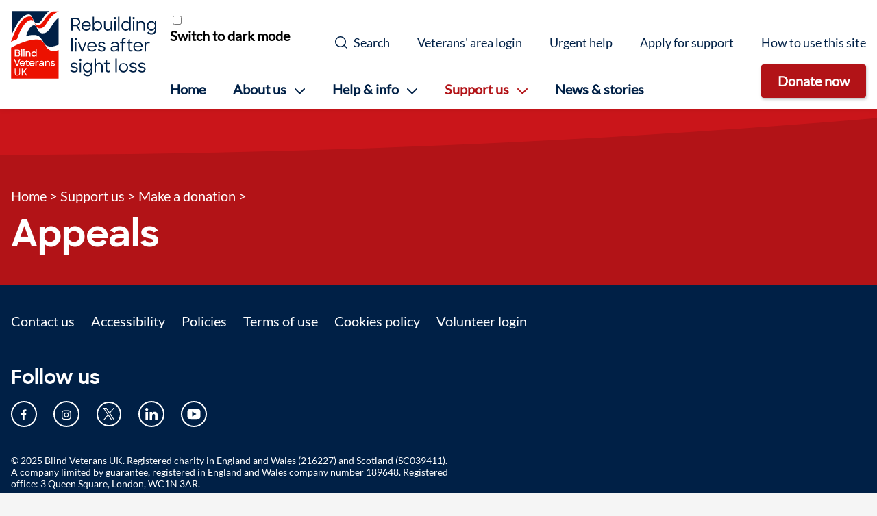

--- FILE ---
content_type: text/html; charset=UTF-8
request_url: https://www.blindveterans.org.uk/support-us/make-a-donation/appeals/
body_size: 12605
content:


<!DOCTYPE html>
<html dir="ltr" lang="en">
  <head>
    
	<!-- Google Tag Manager -->
	<script>
		(function(w,d,s,l,i){w[l]=w[l]||[];w[l].push({'gtm.start':
		new Date().getTime(),event:'gtm.js'});var f=d.getElementsByTagName(s)[0],
		j=d.createElement(s),dl=l!='dataLayer'?'&l='+l:'';j.async=true;j.defer=true;j.src=
		'https://www.googletagmanager.com/gtm.js?id='+i+dl;f.parentNode.insertBefore(j,f);
		})(window,document,'script','dataLayer','GTM-5227TBJ');
	</script>
	<!-- End Google Tag Manager -->

    <meta charset="UTF-8">
    <meta name="viewport" content="width=device-width, initial-scale=1.0">

    <link rel="icon" href="/assets/images/favicon.ico" type="image/x-icon">
    
    






  








  






<title>Appeals - Blind Veterans UK</title>
<link rel="canonical" href="https://www.blindveterans.org.uk/support-us/make-a-donation/appeals/">

<meta property="og:site_name" content="Blind Veterans UK">
<meta property="og:title" content="Appeals">
<meta property="og:type" content="website">
<meta property="og:url" content="https://www.blindveterans.org.uk/support-us/make-a-donation/appeals/">
<meta name="twitter:title" content="Appeals">
<meta name="twitter:site" content="@BlindVeterans">

 

  
    <meta name="robots" content="noindex, nofollow">
  




  <meta name="twitter:card" content="summary_large_image">
  <meta property="og:image" content="https://app-bvuk-web-umbraco-prod-uks.azurewebsites.net/media/gtdjtjlq/simon-uniform-2021-1.jpg?&quality=90&width=1200&height=630&rxy=0.47078809889987033,0.51554451698577552&rmode=crop">
  <meta name="twitter:image" content="https://app-bvuk-web-umbraco-prod-uks.azurewebsites.net/media/gtdjtjlq/simon-uniform-2021-1.jpg?&quality=90&width=1200&height=630&rxy=0.47078809889987033,0.51554451698577552&rmode=crop">
  <meta property="og:image:alt" content="Page image for Blind Veterans UK">
  <meta name="twitter:image:alt" content="Page image for Blind Veterans UK">



  <meta name="description" content="All our live appeals">
  <meta name="twitter:description" content="All our live appeals">
  <meta property="og:description" content="All our live appeals">


<meta name="generator" content="Eleventy v1.0.2">


    <link rel="stylesheet" media="all" href="/assets/fonts/fonts.css?89a9-43f0-1423">
    <link rel="stylesheet" media="all" href="/assets/css/global.css?89a9-43f0-1423">

    
    


    
<script type="application/ld+json">
  [{"@context":"https://schema.org/","@type":"Organization","name":"Blind Veterans UK","description":"Blind Veterans UK is a charity helping ex-Service men and women of every generation overcome sight loss. We provide rehabilitation, training, advice and emotional support.","url":"https://www.blindveterans.org.uk","image":"https://app-bvuk-web-umbraco-prod-uks.azurewebsites.net/media/31likd2e/bvuk-logo-strapline-colour-rgb-light-bkgrnd.jpg","logo":"https://app-bvuk-web-umbraco-prod-uks.azurewebsites.net/media/31likd2e/bvuk-logo-strapline-colour-rgb-light-bkgrnd.jpg","sameAs":["https://www.facebook.com/blindveteransuk","https://www.instagram.com/blind.veterans/","https://twitter.com/BlindVeterans","https://www.linkedin.com/company/blind-veterans-uk/","https://www.youtube.com/user/BlindVeterans"],"telephone":"0300 111 22 33","email":"pressoffice@blindveterans.org.uk"}]
</script>

  </head>
  <body id="top" class="no-js">
    
      




  






<a class="visually-hidden visually-hidden--focusable" href="#main-content">Skip to content</a>
<header class="site-header bg-light">
  <div class="site-header__high-contrast">
    <div class="container">
      
      
<div class="high-contrast-checkbox">
	<input type="checkbox" id="high-contrast-mobile">
	<label for="high-contrast-mobile">Switch to dark mode</label>
</div>
    </div>
  </div>
  <div class="site-header__container container">
    <a href="/" class="site-header__brand">
      <svg xmlns="http://www.w3.org/2000/svg" viewBox="0 0 272.59 126.61" width="212" height="99" role="img" aria-label="Blind Veterans UK - Rebuilding lives after sight loss">
  <path d="M42.45 18.79c-1-1.28-2.74-2.56-6.24-1.91-4 .73-8.33 4.17-12 9.34-5.94 8.33-9.55 16.88-12.81 26.32C8.58 53.73 3.33 56 0 57.78 4.74 43.72 10.46 31.71 16.88 22.6c5.42-7.7 11-11.88 16.4-12.38a6.66 6.66 0 017.34 4.3zm46.78 107.82V73.23C77.75 77.4 70.39 74.71 64.37 64c-3.66-6.5-7.16-11.07-17.14-10.74-12.69.43-30.37 6.23-47 15.49v57.86zM44.44 22.85A7.82 7.82 0 0051.15 26c3.9-.19 6.41-2.3 10.62-8.62C67.48 8.86 71.86 3.94 78.08.78h11.15C80 5.19 74.52 10.68 67.16 22.3c-4.45 7-7.25 9.61-12 10a8.57 8.57 0 01-8.51-4.64s-.4-.92-2.21-4.76" fill="#ec1100"/>
  <path d="M32.14 6.27c2.79-.21 5.35.68 6.73 3.45 1.72 3.46 2.92 6.34 3.87 8.36a7.34 7.34 0 006.78 4.46c3.3-.08 5.82-2.2 9.66-8C63.8 7.61 67.91 2.41 72.26 0h-71v44.69C9.89 23.82 21 7.15 32.14 6.27" fill="#002046"/>
  <path d="M89.23 12.55c-5.7 4.05-9.19 9.62-14 17.16-5.33 8.2-8.53 11.59-14.46 11.89a10.28 10.28 0 01-10.09-5.55l-3.48-7.27c-1.07-2.16-4.51-2.71-7.1-1.37-4 2-8.29 8.17-11.67 19.5 9-2.41 16.66-2.7 21.34-.84s7.29 5.2 10.56 11.14c2.3 4.17 4.22 6.73 7.45 8.07 6.88 2.84 14.55.84 21.45-2.21z" fill="#002046"/>
  <path d="M7.17 72.27h5.59c2.64 0 4.27 1.33 4.27 3.56a2.92 2.92 0 01-1.65 2.72 3.08 3.08 0 011.81 3c0 2.4-1.71 3.74-4.36 3.74H7.17zM9.08 74v3.68h3.73c1.57 0 2.28-.8 2.28-1.88s-.8-1.8-2.33-1.8zm0 5.48v4h3.75c1.53 0 2.42-.78 2.42-2s-.76-2-2.56-2zm10.04-8.7h1.94v14.48h-1.94zm5.22.61a1.37 1.37 0 010 2.74A1.31 1.31 0 0123 72.76a1.33 1.33 0 011.34-1.37zm-1 4.26h1.94v9.61h-1.91zm4.32 0h1.89V77a3.65 3.65 0 013.06-1.53c2.44 0 4 1.6 4 4.24v5.57h-1.99v-5.45c0-1.64-.86-2.69-2.46-2.69A2.59 2.59 0 0029.58 80v5.3h-1.92zm10.66 4.8a4.83 4.83 0 014.85-5A4.21 4.21 0 0146.44 77v-5.61h1.89v13.87h-1.89v-1.41a4.17 4.17 0 01-3.29 1.61 4.87 4.87 0 01-4.83-5.01zm8.23 0a3.16 3.16 0 10-3.15 3.25 3.16 3.16 0 003.15-3.26z" data-name="blind" fill="#fff"/>
  <path d="M5.49 90.06h2.05l4 10.49 3.94-10.49h2.06l-5 13h-2zm10.93 8.23a5 5 0 015-5 4.78 4.78 0 014.93 4.91v.8h-8.08a3.11 3.11 0 003.26 2.59 3.12 3.12 0 002.81-1.59l1.58.94a5 5 0 01-4.39 2.31 4.86 4.86 0 01-5.11-4.96zm1.92-1h6.07a2.81 2.81 0 00-3-2.39 3.15 3.15 0 00-3.07 2.43zm8.46-3.84h1.91v-2.09l1.88-1.22v3.31h2.69v1.72h-2.69v4.74c0 1 .52 1.51 1.27 1.51a1.43 1.43 0 001-.37l.9 1.6a3.58 3.58 0 01-2 .59c-1.9 0-3-.95-3-3.31v-4.76H26.8zm7.5 4.84a5 5 0 015-5 4.79 4.79 0 014.94 4.91v.8h-8.09a3.34 3.34 0 006.07 1l1.59.94a5 5 0 01-4.4 2.31 4.86 4.86 0 01-5.11-4.96zm1.93-1h6.07a2.83 2.83 0 00-3-2.39 3.13 3.13 0 00-3.07 2.43zm9.87-3.84H48v1.67a2.59 2.59 0 012.6-1.82 3.2 3.2 0 011.62.38l-.75 1.85a2.11 2.11 0 00-1.21-.29c-1.37 0-2.24.68-2.24 2.41v5.41H46.1zm6.76 6.96c0-2 1.64-3.19 4.33-3.19H60v-.16c0-1.28-.79-2.17-2.5-2.17a3.07 3.07 0 00-2.76 1.55l-1.7-1a5.39 5.39 0 014.48-2.19c2.76 0 4.33 1.53 4.33 3.86v6H60v-1.69a4.53 4.53 0 01-3.78 1.88c-2.22-.05-3.36-1.3-3.36-2.89zm7.14-.86v-.8h-2.69c-1.78 0-2.49.55-2.49 1.5s.57 1.33 1.85 1.33A3.79 3.79 0 0060 99.55zm4-6.1h1.89v1.33A3.68 3.68 0 0169 93.25c2.44 0 4 1.6 4 4.24v5.57h-2v-5.43c0-1.64-.85-2.69-2.45-2.69A2.58 2.58 0 0066 97.75v5.31h-2zm10.37 7.69l1.73-1a2.88 2.88 0 002.6 1.42c1.24 0 1.9-.62 1.9-1.35s-1.17-1-2.44-1.3c-1.62-.34-3.34-.87-3.34-2.83 0-1.5 1.44-2.89 3.7-2.87A4.44 4.44 0 0182.38 95l-1.65 1a2.49 2.49 0 00-2.21-1.14c-1.18 0-1.74.56-1.74 1.23s.87 1 2.33 1.27 3.41.89 3.41 2.88c0 1.41-1.26 3.06-3.91 3a4.53 4.53 0 01-4.24-2.1z" data-name="veterans" fill="#fff"/>
  <path d="M7.17 116v-8.16h1.51v8.21a3.35 3.35 0 003.48 3.56 3.34 3.34 0 003.5-3.56v-8.21h1.52V116a4.75 4.75 0 01-5 5 4.72 4.72 0 01-5.01-5zm17.29-2.1l-2.67 3.1v3.85h-1.46v-13h1.46v7.3l6.23-7.3h1.81l-4.32 5 4.79 8h-1.73z" data-name="uk" fill="#fff"/>
  <path d="M113.09 12.55h9.1a7.57 7.57 0 017.88 7.77 7.42 7.42 0 01-4.71 7.07l5 9.18h-2.96l-4.49-8.46h-7.22v8.46h-2.6zm2.6 2.53v10.53H122a5.25 5.25 0 005.49-5.36c0-3-2.07-5.17-5.46-5.17zm16.74 12.67c0-5.23 3.76-9.31 8.85-9.31s8.63 3.78 8.63 9v1.26h-15a6.22 6.22 0 006.43 5.79 6 6 0 005.68-3.42l2.2 1.35a8.63 8.63 0 01-7.88 4.51c-5.4 0-8.91-3.93-8.91-9.18zm2.57-1.41h12.27a5.81 5.81 0 00-6-5.5 6.38 6.38 0 00-6.27 5.5zm21 7.07v3.16h-2.51v-26h2.54v11.36a7.61 7.61 0 016.37-3.49c4.71 0 8.61 3.82 8.61 9.25s-3.83 9.24-8.64 9.24a7.51 7.51 0 01-6.37-3.52zm12.37-5.76c0-3.78-2.7-6.74-6.22-6.74a6.51 6.51 0 00-6.34 6.74 6.47 6.47 0 006.34 6.75c3.55 0 6.25-2.87 6.25-6.75zm6.03 1.25V18.8h2.6v10c0 3.45 1.7 5.69 5 5.69 3 0 5.21-2.4 5.21-5.82V18.8h2.58v17.77h-2.52v-2.93a6.41 6.41 0 01-5.71 3.29c-4.65 0-7.16-3.03-7.16-8.03zm20.94-17.7a2 2 0 012 2.14 2 2 0 11-4 0 2 2 0 012-2.14zm-1.29 7.6h2.6v17.77h-2.6zm6.95-8.16h2.58v25.93H201zm6.14 17.05c0-5.43 3.89-9.25 8.63-9.25a7.58 7.58 0 016.34 3.46V10.61h2.54v26h-2.54v-3.2a7.59 7.59 0 01-6.34 3.52c-4.77 0-8.63-3.82-8.63-9.24zm15.16 0a6.48 6.48 0 00-6.3-6.78c-3.55 0-6.25 3-6.25 6.74s2.7 6.75 6.25 6.75a6.45 6.45 0 006.3-6.75zm7.94-16.49a2 2 0 012 2.14 2 2 0 11-4.05 0 2 2 0 012.05-2.14zM229 18.8h2.6v17.77H229zm6.86 0h2.51v3a6.72 6.72 0 015.9-3.32c4.43 0 7.22 3 7.22 8v10.09h-2.6v-10c0-3.46-1.82-5.69-5.12-5.69-3 0-5.33 2.4-5.33 5.82v9.87h-2.58zM255 27.69c0-5.43 3.89-9.25 8.66-9.25A7.55 7.55 0 01270 22v-3.2h2.58V35c0 5.56-3.58 9.11-8.67 9.11-3.95 0-6.37-1.38-8.09-3.72l2.18-1.82a6.33 6.33 0 005.93 3c3.74 0 6.16-2.53 6.16-6.55v-1.71a7.62 7.62 0 01-6.41 3.62c-4.84 0-8.68-3.82-8.68-9.24zm15.16 0a6.48 6.48 0 00-6.31-6.74c-3.55 0-6.24 3-6.24 6.74s2.69 6.75 6.24 6.75a6.45 6.45 0 006.32-6.79zM113.28 49.78h2.57V75.7h-2.57zm8.16.56a2.14 2.14 0 11-2 2.14 2 2 0 012-2.14zm-1.29 7.6h2.61V75.7h-2.61zm5.37 0h2.73l5.46 14.47 5.56-14.47H142l-7.13 17.76h-2.54zm17.74 8.95c0-5.23 3.76-9.31 8.85-9.31s8.63 3.78 8.63 9v1.22h-15a6.22 6.22 0 006.43 5.79 6 6 0 005.68-3.42l2.2 1.35a8.63 8.63 0 01-7.88 4.5c-5.4.04-8.91-3.94-8.91-9.13zm2.57-1.42h12.27a5.81 5.81 0 00-6-5.49 6.37 6.37 0 00-6.27 5.49zm17.05 6.88l2.22-1.58a6.2 6.2 0 005.47 2.89c2.63 0 4-1.31 4-3.09 0-2-2.32-2.37-4.8-2.89-2.92-.6-6-1.42-6-5 0-2.77 2.3-5.2 6.31-5.17a8 8 0 016.78 3.16l-2.13 1.51a5.41 5.41 0 00-4.65-2.36c-2.6 0-3.67 1.18-3.67 2.83 0 1.84 2 2.2 4.68 2.76 2.92.59 6.12 1.45 6.12 5.1 0 2.79-2.26 5.56-6.69 5.52-3.72.03-6.14-1.41-7.64-3.68zM187 70.83c0-3.65 3-5.75 7.7-5.75h5.36v-.69c0-2.7-1.66-4.51-5-4.51a6 6 0 00-5.4 3l-2.22-1.48a9 9 0 017.65-3.81c4.84 0 7.44 2.79 7.44 6.81v11.3h-2.51v-3.12a8.44 8.44 0 01-7 3.48c-4.02 0-6.02-2.36-6.02-5.23zm13.06-1.15v-2.43h-5.24c-3.52 0-5.18 1.18-5.18 3.39 0 1.74 1.19 3.06 3.86 3.06a7.42 7.42 0 006.57-4.02zm4.66-11.74h3.14v-1.38c0-5.3 1.41-6.78 6.37-6.78h.77v2.53h-.6c-3.45 0-4 .59-4 4.28v1.35h4.6v2.4h-4.6V75.7h-2.54V60.34h-3.14zm12.46 0h3.3V54l2.52-1.69v5.63h5v2.4h-5v9.93c0 2.27 1 3.16 2.45 3.16a2.69 2.69 0 001.95-.85l1.34 2.14a5.27 5.27 0 01-3.46 1.28c-3.11 0-4.8-1.71-4.8-5.63v-10h-3.3zm12.53 8.95c0-5.23 3.76-9.31 8.85-9.31s8.63 3.78 8.63 9v1.22h-15a6.23 6.23 0 006.43 5.79 6 6 0 005.69-3.42l2.19 1.35a8.61 8.61 0 01-7.88 4.5c-5.4.04-8.91-3.94-8.91-9.13zm2.57-1.42h12.27a5.8 5.8 0 00-6-5.49 6.39 6.39 0 00-6.27 5.49zm18.49-7.53h2.48v3.35a4.73 4.73 0 014.84-3.62 5.39 5.39 0 012.82.66l-1.07 2.57a3.57 3.57 0 00-2.07-.56c-2.82 0-4.46 1.71-4.46 5.63v9.73h-2.54zM111.2 111.48l2.23-1.58a6.17 6.17 0 005.46 2.9c2.64 0 4-1.32 4-3.09 0-2-2.32-2.37-4.8-2.9-2.92-.59-6-1.41-6-5 0-2.76 2.3-5.19 6.31-5.16a8 8 0 016.78 3.16l-2.18 1.54a5.41 5.41 0 00-4.61-2.35c-2.6 0-3.67 1.19-3.67 2.83 0 1.84 2 2.21 4.68 2.76 2.92.6 6.12 1.45 6.12 5.1 0 2.8-2.26 5.56-6.69 5.53-3.7-.02-6.12-1.47-7.63-3.74zm18.9-22.01a2.14 2.14 0 11-2 2.14 2 2 0 012-2.14zm-1.29 7.6h2.61v17.77h-2.61zM135 106c0-5.43 3.89-9.25 8.66-9.25a7.55 7.55 0 016.34 3.55v-3.23h2.58v16.16c0 5.56-3.58 9.11-8.67 9.11-3.95 0-6.37-1.38-8.09-3.72l2.13-1.77a6.34 6.34 0 005.93 3c3.74 0 6.16-2.53 6.16-6.55v-1.74a7.61 7.61 0 01-6.41 3.62c-4.77.02-8.63-3.8-8.63-9.18zm15.16 0a6.48 6.48 0 00-6.31-6.74c-3.54 0-6.24 3-6.24 6.74s2.7 6.75 6.24 6.75a6.45 6.45 0 006.34-6.83zm6.72-17.09h2.54v11a6.74 6.74 0 015.87-3.23c4.43 0 7.22 3 7.22 8v10.13h-2.64v-10c0-3.46-1.79-5.69-5.11-5.69-3 0-5.31 2.4-5.31 5.82v9.87h-2.57zm17.67 8.16h3.3v-3.91l2.54-1.71v5.62h5v2.41h-5v9.93c0 2.27 1 3.16 2.45 3.16a2.7 2.7 0 001.95-.86l1.34 2.14a5.27 5.27 0 01-3.48 1.25c-3.11 0-4.8-1.71-4.8-5.62v-10h-3.3zm21.63-8.16h2.58v25.93h-2.58zm6.19 17.09a8.81 8.81 0 118.78 9.24c-4.99-.04-8.78-4.05-8.78-9.24zm15 0c0-3.79-2.7-6.72-6.22-6.72S205 102.17 205 106s2.67 6.67 6.18 6.67 6.19-2.93 6.19-6.67zm4.55 5.48l2.23-1.58a6.17 6.17 0 005.46 2.9c2.64 0 4-1.32 4-3.09 0-2-2.32-2.37-4.8-2.9-2.92-.59-6-1.41-6-5 0-2.76 2.29-5.19 6.31-5.16a8.05 8.05 0 016.78 3.16l-2.13 1.51a5.41 5.41 0 00-4.66-2.32c-2.6 0-3.67 1.19-3.67 2.83 0 1.84 2 2.21 4.68 2.76 2.91.6 6.12 1.45 6.12 5.1 0 2.8-2.26 5.56-6.69 5.53-3.7-.02-6.12-1.47-7.63-3.74zm16.36 0l2.23-1.58a6.16 6.16 0 005.46 2.9c2.63 0 4-1.32 4-3.09 0-2-2.33-2.37-4.81-2.9-2.92-.59-6-1.41-6-5 0-2.76 2.29-5.19 6.31-5.16a8.06 8.06 0 016.78 3.16l-2.14 1.51a5.39 5.39 0 00-4.64-2.32c-2.61 0-3.68 1.19-3.68 2.83 0 1.84 2 2.21 4.68 2.76 2.92.6 6.12 1.45 6.12 5.1 0 2.8-2.26 5.56-6.68 5.53-3.71-.02-6.13-1.47-7.63-3.74z" fill="#002046"/>
</svg>
    </a>
    <div class="site-header__nav-and-search">
      

<nav
	aria-label="Primary navigation"
	class="site-header__nav"
>
	<div class="primary-nav-container">
		<button
			class="primary-nav-toggle nav-toggle"
			aria-expanded="false"
			aria-haspopup="true"
		>
			<span class="primary-nav-toggle__closed"><svg width="24" height="18" viewBox="0 0 24 18" fill="none" xmlns="http://www.w3.org/2000/svg">
	<rect width="24" height="2" rx="1" fill="white"/>
	<rect y="8" width="24" height="2" rx="1" fill="white"/>
	<rect y="16" width="24" height="2" rx="1" fill="white"/>
</svg>
</span>
			<span class="primary-nav-toggle__btn-text weight-bold primary-nav-toggle__closed">Menu</span>
			<span class="primary-nav-toggle__open"><svg width="19" height="18" viewBox="0 0 19 18" fill="none" xmlns="http://www.w3.org/2000/svg">
<rect x="0.414551" y="17" width="24" height="2" rx="1" transform="rotate(-45 0.414551 17)" fill="#002046"/>
<rect x="1.41406" width="24" height="2" rx="1" transform="rotate(45 1.41406 0)" fill="#002046"/>
</svg>
</span>
			<span class="primary-nav-toggle__btn-text weight-bold primary-nav-toggle__open">Close Menu</span>
		</button>
		<div class="primary-nav">
			<div class="primary-nav__main-container">
				<ul class="primary-nav__main-links">
					
						
							<li class="primary-nav__item">
								<a
									href="/"
									class="primary-nav__link"
									
									
								>
									Home
								</a>
							</li>
						
					
						
							
							<li class="primary-nav__item primary-nav__item-with-children" tabindex="0">
								
								<p
									class="primary-nav__link primary-nav__link-with-children"
									
								>
									<span>About us</span>
									<svg width="15" height="9" viewBox="0 0 15 9" fill="none" xmlns="http://www.w3.org/2000/svg">
	<path d="M1 1L7.5 7.5L14 1" stroke="#002046" stroke-width="2" stroke-linecap="round" stroke-linejoin="round"/>
</svg>

								</p>
								<div class="primary-nav__children">
									<div class="container container--thin">
										<h2 class="heading-1 mb-300">
											<a
												href="/about-us"
												
												
											>
												About us
											</a>
										</h2>
										<div class="primary-nav__child-content">
											<ul class="two-column primary-nav__child-links">
											
												<li class="primary-nav__child-item">
													<a
														href="/about-us/what-we-do/"
														
														
														 class="primary-nav__child-link"
													>
														What we do
													</a>
												</li>
											
												<li class="primary-nav__child-item">
													<a
														href="/about-us/who-we-are/"
														
														
														 class="primary-nav__child-link"
													>
														Who we are
													</a>
												</li>
											
												<li class="primary-nav__child-item">
													<a
														href="/about-us/our-impact/"
														
														
														 class="primary-nav__child-link"
													>
														Our impact
													</a>
												</li>
											
												<li class="primary-nav__child-item">
													<a
														href="/about-us/reports-and-publications/"
														
														
														 class="primary-nav__child-link"
													>
														Reports and publications
													</a>
												</li>
											
												<li class="primary-nav__child-item">
													<a
														href="/about-us/work-with-us/"
														
														
														 class="primary-nav__child-link"
													>
														Work with us
													</a>
												</li>
											
												<li class="primary-nav__child-item">
													<a
														href="/about-us/contact-us/"
														
														
														 class="primary-nav__child-link"
													>
														Contact us
													</a>
												</li>
											
											</ul>
										</div>
									</div>
								</div> 
							</li>
						
					
						
							
							<li class="primary-nav__item primary-nav__item-with-children" tabindex="0">
								
								<p
									class="primary-nav__link primary-nav__link-with-children"
									
								>
									<span>Help &amp; info</span>
									<svg width="15" height="9" viewBox="0 0 15 9" fill="none" xmlns="http://www.w3.org/2000/svg">
	<path d="M1 1L7.5 7.5L14 1" stroke="#002046" stroke-width="2" stroke-linecap="round" stroke-linejoin="round"/>
</svg>

								</p>
								<div class="primary-nav__children">
									<div class="container container--thin">
										<h2 class="heading-1 mb-300">
											<a
												href="/help-info/"
												
												
											>
												Help &amp; info
											</a>
										</h2>
										<div class="primary-nav__child-content">
											<ul class="two-column primary-nav__child-links">
											
												<li class="primary-nav__child-item">
													<a
														href="/help-info/how-we-help-veterans/"
														
														
														 class="primary-nav__child-link"
													>
														How we help veterans
													</a>
												</li>
											
												<li class="primary-nav__child-item">
													<a
														href="/help-info/apply-for-support/"
														
														
														 class="primary-nav__child-link"
													>
														Apply for support
													</a>
												</li>
											
												<li class="primary-nav__child-item">
													<a
														href="/help-info/urgent-help/"
														
														
														 class="primary-nav__child-link"
													>
														Urgent help
													</a>
												</li>
											
												<li class="primary-nav__child-item">
													<a
														href="/sight-loss-resources/"
														
														
														 class="primary-nav__child-link"
													>
														Sight loss resources
													</a>
												</li>
											
												<li class="primary-nav__child-item">
													<a
														href="/help-info/support-for-loved-ones-and-carers/"
														
														
														 class="primary-nav__child-link"
													>
														Support for loved ones and carers
													</a>
												</li>
											
												<li class="primary-nav__child-item">
													<a
														href="/veteran-s-area-login/"
														
														
														 class="primary-nav__child-link"
													>
														Veteran&#39;s area login
													</a>
												</li>
											
											</ul>
										</div>
									</div>
								</div> 
							</li>
						
					
						
							
							<li class="primary-nav__item primary-nav__item-with-children" tabindex="0">
								
								<p
									class="primary-nav__link primary-nav__link-with-children"
									 data-state="active"
								>
									<span>Support us</span>
									<svg width="15" height="9" viewBox="0 0 15 9" fill="none" xmlns="http://www.w3.org/2000/svg">
	<path d="M1 1L7.5 7.5L14 1" stroke="#002046" stroke-width="2" stroke-linecap="round" stroke-linejoin="round"/>
</svg>

								</p>
								<div class="primary-nav__children">
									<div class="container container--thin">
										<h2 class="heading-1 mb-300">
											<a
												href="/support-us/"
												 data-state="active"
												
											>
												Support us
											</a>
										</h2>
										<div class="primary-nav__child-content">
											<ul class="two-column primary-nav__child-links">
											
												<li class="primary-nav__child-item">
													<a
														href="/support-us/make-a-donation/"
														 data-state="active"
														
														 class="primary-nav__child-link"
													>
														Make a donation
													</a>
												</li>
											
												<li class="primary-nav__child-item">
													<a
														href="/support-us/remember-a-loved-one/"
														
														
														 class="primary-nav__child-link"
													>
														Remember a loved one
													</a>
												</li>
											
												<li class="primary-nav__child-item">
													<a
														href="/support-us/gifts-in-wills/"
														
														
														 class="primary-nav__child-link"
													>
														Leave a gift in your Will
													</a>
												</li>
											
												<li class="primary-nav__child-item">
													<a
														href="/support-us/fundraise-for-us/"
														
														
														 class="primary-nav__child-link"
													>
														Fundraise for us
													</a>
												</li>
											
												<li class="primary-nav__child-item">
													<a
														href="/support-us/become-a-volunteer/"
														
														
														 class="primary-nav__child-link"
													>
														Become a volunteer
													</a>
												</li>
											
												<li class="primary-nav__child-item">
													<a
														href="/support-us/our-raffle-and-lottery/"
														
														
														 class="primary-nav__child-link"
													>
														Our raffle and lottery
													</a>
												</li>
											
												<li class="primary-nav__child-item">
													<a
														href="/support-us/corporate-partnerships/"
														
														
														 class="primary-nav__child-link"
													>
														Corporate partnerships
													</a>
												</li>
											
												<li class="primary-nav__child-item">
													<a
														href="/support-us/trusts-and-foundations/"
														
														
														 class="primary-nav__child-link"
													>
														Trusts
													</a>
												</li>
											
												<li class="primary-nav__child-item">
													<a
														href="/support-us/online-shop/"
														
														
														 class="primary-nav__child-link"
													>
														Online shop
													</a>
												</li>
											
											</ul>
										</div>
									</div>
								</div> 
							</li>
						
					
						
							<li class="primary-nav__item">
								<a
									href="/news-stories/"
									class="primary-nav__link"
									
									
								>
									News &amp; stories
								</a>
							</li>
						
					
				</ul>

				<div class="primary-nav__donate-desktop">
					
						
	
		<a
			href="/support-us/make-a-donation/"
			class="btn btn--secondary"
			
			
			
	
		data-button-type="donation"
	

		>
			Donate now
		</a>
	

					
				</div>
			</div>
			<ul class="primary-nav__supp-links">
				<li class="mb-0 primary-nav__high-contrast">
					<div class="primary-nav__supp-item primary-nav__supp-item-no-hover">
						
						
<div class="high-contrast-checkbox">
	<input type="checkbox" id="high-contrast-desktop">
	<label for="high-contrast-desktop">Switch to dark mode</label>
</div>
					</div>
				</li>
				<li class="mb-0 primary-nav__search-desktop">
					
	<button
		class="btn--no-style primary-nav__supp-item search-toggle-trigger"
		data-ref="search-button"
		aria-expanded="false"
		aria-haspopup="true"
		aria-controls="search-popout"
		hidden
	>
		<span class="search-toggle-trigger__closed"><svg width="19" height="19" viewBox="0 0 19 19" fill="none" xmlns="http://www.w3.org/2000/svg">
	<path d="M18.03 16.97L14.162 13.102C15.31 11.716 16 9.939 16 8C16 3.582 12.418 0 8 0C3.582 0 0 3.582 0 8C0 12.418 3.582 16 8 16C9.939 16 11.716 15.31 13.101 14.162L16.969 18.03L18.03 16.97ZM1.5 8C1.5 4.416 4.416 1.5 8 1.5C11.584 1.5 14.5 4.416 14.5 8C14.5 11.584 11.584 14.5 8 14.5C4.416 14.5 1.5 11.584 1.5 8Z" fill="#002046"/>
</svg>
</span>
		<span class=" search-toggle-trigger__closed">Search</span>
		<span class="search-toggle-trigger__open"><svg width="19" height="18" viewBox="0 0 19 18" fill="none" xmlns="http://www.w3.org/2000/svg">
<rect x="0.414551" y="17" width="24" height="2" rx="1" transform="rotate(-45 0.414551 17)" fill="#002046"/>
<rect x="1.41406" width="24" height="2" rx="1" transform="rotate(45 1.41406 0)" fill="#002046"/>
</svg>
</span>
		<span class=" search-toggle-trigger__open">Close Search</span>
	</button>

				</li>
				
					<li class="mb-0">
						
	
		<a
			href="/veteran-s-area-login/"
			class="btn btn--no-style primary-nav__supp-item"
			
			
			
	

		>
			Veterans&#39; area login
		</a>
	

					</li>
				
					<li class="mb-0">
						
	
		<a
			href="/help-info/urgent-help/"
			class="btn btn--no-style primary-nav__supp-item"
			
			
			
	

		>
			Urgent help
		</a>
	

					</li>
				
					<li class="mb-0">
						
	
		<a
			href="/help-info/apply-for-support/"
			class="btn btn--no-style primary-nav__supp-item"
			
			
			
	

		>
			Apply for support
		</a>
	

					</li>
				
					<li class="mb-0">
						
	
		<a
			href="/how-to-use-this-site/"
			class="btn btn--no-style primary-nav__supp-item"
			
			
			
	

		>
			How to use this site
		</a>
	

					</li>
				
			</ul>
			
				
	
		<a
			href="/support-us/make-a-donation/"
			class="btn btn--secondary primary-nav__donate-mobile mt-550"
			
			
			
	
		data-button-type="donation"
	

		>
			Donate now
		</a>
	

			
		</div>
	</div>
</nav>
      

<div class="search">
	
	<button
		class="search-toggle nav-toggle search-toggle-trigger"
		data-ref="search-button"
		aria-expanded="false"
		aria-haspopup="true"
		aria-controls="search-popout"
		hidden
	>
		<span class="search-toggle-trigger__closed"><svg width="19" height="19" viewBox="0 0 19 19" fill="none" xmlns="http://www.w3.org/2000/svg">
	<path d="M18.03 16.97L14.162 13.102C15.31 11.716 16 9.939 16 8C16 3.582 12.418 0 8 0C3.582 0 0 3.582 0 8C0 12.418 3.582 16 8 16C9.939 16 11.716 15.31 13.101 14.162L16.969 18.03L18.03 16.97ZM1.5 8C1.5 4.416 4.416 1.5 8 1.5C11.584 1.5 14.5 4.416 14.5 8C14.5 11.584 11.584 14.5 8 14.5C4.416 14.5 1.5 11.584 1.5 8Z" fill="#002046"/>
</svg>
</span>
		<span class="search-toggle__btn-text search-toggle-trigger__closed">Search</span>
		<span class="search-toggle-trigger__open"><svg width="19" height="18" viewBox="0 0 19 18" fill="none" xmlns="http://www.w3.org/2000/svg">
<rect x="0.414551" y="17" width="24" height="2" rx="1" transform="rotate(-45 0.414551 17)" fill="#002046"/>
<rect x="1.41406" width="24" height="2" rx="1" transform="rotate(45 1.41406 0)" fill="#002046"/>
</svg>
</span>
		<span class="search-toggle__btn-text search-toggle-trigger__open">Close Search</span>
	</button>

	<div id="search-popout" class="search-popout" hidden>
		<div class="container container--thin">
			<form action="/search">
				<fieldset class="search-popout__fieldset">
					<legend class="heading-1">Search</legend>
					<div class="field">
						<label for="keywords">Enter some keywords</label>
						<input type="text" id="keywords" name="keywords" required>		
					</div>
					<button type="submit" class="form-submit-btn">Search</button>
					<button type="button" id="close-search" class="btn--no-style color-primary-light underline-offset">Close search</button>
				</fieldset>
			</form>
		</div>
	</div>
</div>
    </div>
  </div>
</header>

<main tabindex="-1" id="main-content">
  <div class="main-inner type-content-page">
    
	<section
		aria-label="Page Header"
		
	

	>
		
		
		
		
			



	




	
		
	




<div class="promotion bg-secondary ">
	<div class="promotion__swoosh">
		<svg width="100%" height="17" viewBox="0 0 320 17" fill="none" xmlns="http://www.w3.org/2000/svg" preserveAspectRatio="none">
<path fill-rule="evenodd" clip-rule="evenodd" d="M0 16.997H320V0.99707C215.501 10.9211 108.917 16.1634 0 16.1634V16.997Z" fill="#B21317"/>
</svg>

	</div>
	<div class="container promotion__container">
		
			<nav aria-label='Breadcrumb'><ul class='breadcrumb'><li class='breadcrumb__item'><a href='/' class='breadcrumb__link'>Home</a><span aria-hidden='true'>></span></li><li class='breadcrumb__item'><a href='/support-us/' class='breadcrumb__link'>Support us</a><span aria-hidden='true'>></span></li><li class='breadcrumb__item'><a href='/support-us/make-a-donation/' class='breadcrumb__link'>Make a donation</a><span aria-hidden='true'>></span></li></ul></nav>
		

		

		
			<h1 class="promotion__title">Appeals</h1>
		

		

		

		

		
	</div>
</div>

		
	
	</section>

    
	



	

  </div>
</main>
    

    <a href="#top" id="back-to-top" class="btn back-to-top" hidden>
	<span class="back-to-top__inner">
		<span>Go to top of page</span><svg width="20" height="20" viewBox="0 0 20 20" fill="none" xmlns="http://www.w3.org/2000/svg">
  <path d="M17.202 7.882c0 .551-.33 1.048-.836 1.259a1.347 1.347 0 0 1-1.475-.295l-4.965-5L5.25 8.552a1.348 1.348 0 0 1-1.312.361 1.359 1.359 0 0 1-.962-.969 1.37 1.37 0 0 1 .36-1.321L8.97.94a1.348 1.348 0 0 1 1.914 0l5.928 5.968c.254.259.395.61.39.973Z" fill="#fff"/>
  <path d="M11.129 2.75v15.946c0 .712-.574 1.29-1.281 1.29-.708 0-1.281-.578-1.281-1.29V2.75c0-.713.573-1.29 1.28-1.29.708 0 1.282.577 1.282 1.29Z" fill="#fff"/>
</svg>
	</span>
</a>
    <footer id="site-footer" class="site-footer" aria-labelledby="footer-title">
	<div class="container">
		<h2 id="footer-title" class="visually-hidden">Footer</h2>
		
			<nav
				class="site-footer-nav"
				aria-label="Footer navigation"
			>
				<ul class="site-footer-nav__list mt-0">
					
						<li class="site-footer-nav__item">
							<a
								href="/about-us/contact-us/#"
								class="color-light weight-bold"
								
							>
								Contact us
							</a>
						</li>
					
						<li class="site-footer-nav__item">
							<a
								href="/accessibility/#"
								class="color-light weight-bold"
								 target="_blank" rel="noopener noreferrer"
							>
								Accessibility
							</a>
						</li>
					
						<li class="site-footer-nav__item">
							<a
								href="/policies/#"
								class="color-light weight-bold"
								
							>
								Policies
							</a>
						</li>
					
						<li class="site-footer-nav__item">
							<a
								href="/policies/terms-of-use/#"
								class="color-light weight-bold"
								
							>
								Terms of use
							</a>
						</li>
					
						<li class="site-footer-nav__item">
							<a
								href="/policies/cookies-policy/#"
								class="color-light weight-bold"
								
							>
								Cookies policy
							</a>
						</li>
					
						<li class="site-footer-nav__item">
							<a
								href="https://volunteer.blindveterans.org.uk/auth/login"
								class="color-light weight-bold"
								
							>
								Volunteer login
							</a>
						</li>
					
				</ul>
			</nav>
		

		
			<div class="mt-800 lg:mt-700">
				<h3 class="color-light">Follow us</h3>
				<ul class="social-links">
					
						<li class="social-links__item">
							<a href="https://www.facebook.com/blindveteransuk" class="social-links__link" target="_blank" rel="noopener noreferrer" aria-label="Our Facebook page (opens in new tab)">
								<svg width="38" height="38" viewBox="0 0 38 38" fill="none" xmlns="http://www.w3.org/2000/svg">
	<title>Facebook icon</title>
	<circle cx="19" cy="19" r="18" stroke="white" stroke-width="2"/>
	<path d="M22.4922 12.3929C22.2511 12.3571 21.4208 12.2857 20.4565 12.2857C18.4386 12.2857 17.0547 13.5179 17.0547 15.7768V17.7232H14.7779V20.3661H17.0547V27.1429H19.7868V20.3661H22.0547L22.4029 17.7232H19.7868V16.0357C19.7868 15.2768 19.9922 14.75 21.0904 14.75H22.4922V12.3929Z" fill="white"/>
</svg>

							</a>
						</li>
					
						<li class="social-links__item">
							<a href="https://www.instagram.com/blind.veterans/" class="social-links__link" target="_blank" rel="noopener noreferrer" aria-label="Our Instagram page (opens in new tab)">
								<svg width="38" height="38" viewBox="0 0 38 38" fill="none" xmlns="http://www.w3.org/2000/svg">
	<title>Instagram icon</title>
	<circle cx="19" cy="19" r="18" stroke="white" stroke-width="2"/>
	<path d="M21.1429 20.2857C21.1429 21.5446 20.1161 22.5714 18.8571 22.5714C17.5982 22.5714 16.5714 21.5446 16.5714 20.2857C16.5714 19.0268 17.5982 18 18.8571 18C20.1161 18 21.1429 19.0268 21.1429 20.2857ZM22.375 20.2857C22.375 18.3393 20.8036 16.7679 18.8571 16.7679C16.9107 16.7679 15.3393 18.3393 15.3393 20.2857C15.3393 22.2321 16.9107 23.8036 18.8571 23.8036C20.8036 23.8036 22.375 22.2321 22.375 20.2857ZM23.3393 16.625C23.3393 16.1696 22.9732 15.8036 22.5179 15.8036C22.0625 15.8036 21.6964 16.1696 21.6964 16.625C21.6964 17.0804 22.0625 17.4464 22.5179 17.4464C22.9732 17.4464 23.3393 17.0804 23.3393 16.625ZM18.8571 14.6607C19.8571 14.6607 22 14.5804 22.9018 14.9375C23.2143 15.0625 23.4464 15.2143 23.6875 15.4554C23.9286 15.6964 24.0804 15.9286 24.2054 16.2411C24.5625 17.1429 24.4821 19.2857 24.4821 20.2857C24.4821 21.2857 24.5625 23.4286 24.2054 24.3304C24.0804 24.6429 23.9286 24.875 23.6875 25.1161C23.4464 25.3571 23.2143 25.5089 22.9018 25.6339C22 25.9911 19.8571 25.9107 18.8571 25.9107C17.8571 25.9107 15.7143 25.9911 14.8125 25.6339C14.5 25.5089 14.2679 25.3571 14.0268 25.1161C13.7857 24.875 13.6339 24.6429 13.5089 24.3304C13.1518 23.4286 13.2321 21.2857 13.2321 20.2857C13.2321 19.2857 13.1518 17.1429 13.5089 16.2411C13.6339 15.9286 13.7857 15.6964 14.0268 15.4554C14.2679 15.2143 14.5 15.0625 14.8125 14.9375C15.7143 14.5804 17.8571 14.6607 18.8571 14.6607ZM25.7143 20.2857C25.7143 19.3393 25.7232 18.4018 25.6696 17.4554C25.6161 16.3571 25.3661 15.3839 24.5625 14.5804C23.7589 13.7768 22.7857 13.5268 21.6875 13.4732C20.7411 13.4196 19.8036 13.4286 18.8571 13.4286C17.9107 13.4286 16.9732 13.4196 16.0268 13.4732C14.9286 13.5268 13.9554 13.7768 13.1518 14.5804C12.3482 15.3839 12.0982 16.3571 12.0446 17.4554C11.9911 18.4018 12 19.3393 12 20.2857C12 21.2321 11.9911 22.1696 12.0446 23.1161C12.0982 24.2143 12.3482 25.1875 13.1518 25.9911C13.9554 26.7946 14.9286 27.0446 16.0268 27.0982C16.9732 27.1518 17.9107 27.1429 18.8571 27.1429C19.8036 27.1429 20.7411 27.1518 21.6875 27.0982C22.7857 27.0446 23.7589 26.7946 24.5625 25.9911C25.3661 25.1875 25.6161 24.2143 25.6696 23.1161C25.7232 22.1696 25.7143 21.2321 25.7143 20.2857Z" fill="white"/>
</svg>

							</a>
						</li>
					
						<li class="social-links__item">
							<a href="https://twitter.com/BlindVeterans" class="social-links__link" target="_blank" rel="noopener noreferrer" aria-label="Our Twitter page (opens in new tab)">
								<svg width="38" height="38" viewBox="-10 -10 38 38" fill="none" xmlns="http://www.w3.org/2000/svg">
	<title>X (formerly Twitter)</title>
	<circle cx="9" cy="9" r="17" stroke="white" stroke-width="2"/>
	<path d="M 10.636719 7.617188 L 17.046875 0 L 15.527344 0 L 9.964844 6.613281 L 5.519531 0 L 0.390625 0 L 7.113281 10.003906 L 0.390625 17.992188 L 1.910156 17.992188 L 7.789062 11.003906 L 12.480469 17.992188 L 17.609375 17.992188 Z M 8.558594 10.089844 L 7.875 9.09375 L 2.457031 1.167969 L 4.789062 1.167969 L 9.164062 7.566406 L 9.84375 8.5625 L 15.527344 16.875 L 13.195312 16.875 Z M 8.558594 10.089844" fill="white"/>
</svg>

							</a>
						</li>
					
						<li class="social-links__item">
							<a href="https://www.linkedin.com/company/blind-veterans-uk/" class="social-links__link" target="_blank" rel="noopener noreferrer" aria-label="Our LinkedIn page (opens in new tab)">
								<svg width="38" height="38" viewBox="0 0 38 38" fill="none" xmlns="http://www.w3.org/2000/svg">
	<title>Linkedin icon</title>
	<circle cx="19" cy="19" r="18" stroke="white" stroke-width="2"/>
	<path d="M24.2966 28H28.03L28.0316 21.4043C28.0316 18.1664 27.3338 15.6775 23.5499 15.6775C22.1053 15.6238 20.6932 16.3718 19.9635 17.6195V15.9765H16.3795V27.9995H20.1128V22.0518C20.1128 20.4834 20.4103 18.9644 22.3549 18.9644C24.2717 18.9644 24.2966 20.7591 24.2966 22.1533V28Z" fill="white"/>
	<path d="M10 12.1665C10 13.3551 10.9785 14.333 12.167 14.333C13.3553 14.3329 14.3331 13.3544 14.3331 12.1661C14.3329 10.9778 13.355 10 12.1665 10C10.978 10 10 10.978 10 12.1665Z" fill="white"/>
	<path d="M10.2964 28H14.0336V15.9765H10.2964V28Z" fill="white"/>
</svg>

							</a>
						</li>
					
						<li class="social-links__item">
							<a href="https://www.youtube.com/user/BlindVeterans" class="social-links__link" target="_blank" rel="noopener noreferrer" aria-label="Our YouTube page (opens in new tab)">
								<svg width="38" height="38" xmlns="http://www.w3.org/2000/svg">
  <title>Youtube icon</title>
    <circle cx="19" cy="19" r="18" stroke="white" stroke-width="2" fill="none"></circle>
    <path stroke="null" fill="#FFF" d="M28.42 14.901s-.188-1.414-.764-2.037c-.731-.816-1.55-.82-1.926-.867-2.69-.208-6.726-.208-6.726-.208h-.008s-4.035 0-6.726.208c-.375.046-1.194.05-1.926.867-.575.623-.763 2.037-.763 2.037s-.193 1.66-.193 3.318v1.555c0 1.661.193 3.32.193 3.32s.187 1.413.763 2.034c.732.817 1.692.791 2.12.876 1.538.158 6.536.207 6.536.207s4.04-.006 6.73-.213c.375-.05 1.195-.053 1.926-.869.575-.622.763-2.034.763-2.034s.193-1.66.193-3.32V18.22c0-1.66-.193-3.319-.193-3.319zM16.6 22.606v-7.212L22.608 19l-6.01 3.606z"></path>
</svg>
							</a>
						</li>
					
				</ul>
			</div>
		

		
			<p class="site-footer__copyright">© 2025 Blind Veterans UK. Registered charity in England and Wales (216227) and Scotland (SC039411). A company limited by guarantee, registered in England and Wales company number 189648. Registered office: 3 Queen Square, London, WC1N 3AR.</p>
		

		<div class="mt-600">
			<svg width="177" height="54" viewBox="0 0 177 54" fill="none" xmlns="http://www.w3.org/2000/svg" role="img" aria-label="F.R. - Registered with Fundraising Regulator">
  <g fill="#fff">
    <path d="M27 4.438c12.435 0 22.562 10.119 22.562 22.562 0 12.443-10.119 22.562-22.562 22.562C14.557 49.562 4.438 39.443 4.438 27 4.438 14.557 14.557 4.438 27 4.438zM27 0C12.085 0 0 12.085 0 27c0 14.914 12.085 27 27 27 14.907 0 27-12.086 27-27C54 12.085 41.907 0 27 0z"/>
    <path d="M10.95 17.946h15.343V22.6H16.267v3.257h9.062v4.407h-9.062v6.847H10.95V17.946zM27.357 17.946h9.063c2.93 0 4.958.77 6.24 2.052 1.12 1.119 1.695 2.572 1.695 4.46v.055c0 2.961-1.562 4.904-3.94 5.915l4.57 6.684h-6.11l-3.862-5.806h-2.355v5.806h-5.3V17.946zm8.845 9.202c1.78 0 2.845-.878 2.845-2.27v-.054c0-1.531-1.127-2.3-2.876-2.3h-3.505v4.624h3.536zM64.43 18.777h8.316v.809h-7.438v4.842h6.677v.808h-6.677v5.347h-.878V18.777zM74.471 25.679v-6.902h.879v6.816c0 2.783 1.5 4.392 3.995 4.392 2.393 0 3.932-1.454 3.932-4.306v-6.902h.878v6.8c0 3.39-1.974 5.2-4.842 5.2-2.836-.007-4.842-1.795-4.842-5.098zM86.635 18.777h.824l8.152 10.275V18.777h.84v11.806h-.653l-8.316-10.492v10.492h-.847V18.777zM99.117 18.777h3.932c3.707 0 6.272 2.55 6.272 5.876v.031c0 3.326-2.565 5.907-6.272 5.907h-3.933V18.777zm3.932 10.998c3.288 0 5.363-2.246 5.363-5.06v-.03c0-2.799-2.075-5.092-5.363-5.092h-3.054v10.19h3.054v-.008zM111.474 18.777h4.959c1.453 0 2.611.459 3.326 1.166.56.56.894 1.352.894 2.192v.03c0 1.975-1.469 3.102-3.459 3.374l3.894 5.044h-1.111l-3.762-4.889h-3.863v4.889h-.878V18.777zm4.858 6.125c1.974 0 3.443-.995 3.443-2.697v-.031c0-1.586-1.252-2.58-3.389-2.58h-4.034v5.316h3.98v-.008zM127.313 18.692h.84l5.502 11.891h-.963l-1.5-3.303h-6.972l-1.5 3.303h-.909l5.502-11.891zm3.513 7.795l-3.108-6.831-3.117 6.831h6.225zM136.306 18.777h-.879v11.814h.879V18.777zM138.334 28.865l.575-.66c1.298 1.196 2.495 1.756 4.236 1.756 1.772 0 2.985-.995 2.985-2.347v-.031c0-1.252-.661-1.974-3.342-2.51-2.837-.576-3.98-1.54-3.98-3.327v-.031c0-1.757 1.601-3.101 3.793-3.101 1.718 0 2.852.474 4.049 1.438l-.559.691c-1.112-.963-2.231-1.329-3.529-1.329-1.741 0-2.883.995-2.883 2.223v.031c0 1.252.637 2.005 3.443 2.58 2.736.56 3.878 1.532 3.878 3.257v.031c0 1.904-1.64 3.225-3.917 3.225-1.881-.007-3.334-.63-4.749-1.896zM150.047 18.777h-.879v11.814h.879V18.777zM152.829 18.777h.824l8.153 10.275V18.777h.839v11.806h-.653l-8.324-10.492v10.492h-.839V18.777zM164.79 24.715v-.031c0-3.187 2.308-6.109 5.837-6.109 1.92 0 3.14.575 4.321 1.555l-.575.66c-.925-.808-2.005-1.414-3.793-1.414-2.868 0-4.873 2.432-4.873 5.277v.031c0 3.054 1.904 5.332 5.06 5.332 1.5 0 2.899-.622 3.761-1.353v-3.388h-3.948v-.809h4.788v4.555c-1.065.948-2.713 1.772-4.64 1.772-3.723-.008-5.938-2.752-5.938-6.078zM64.259 33.552h6.054c1.687 0 2.985.474 3.855 1.344.739.739 1.135 1.78 1.135 3.024v.038c0 2.138-1.15 3.482-2.837 4.104l3.233 4.726h-3.404l-2.837-4.236h-2.284v4.236h-2.915V33.552zm5.868 6.427c1.414 0 2.23-.754 2.23-1.873v-.039c0-1.251-.87-1.888-2.284-1.888H67.18v3.8h2.946zM76.982 33.552h9.98v2.588h-7.089v2.681h6.241v2.596h-6.24v2.775h7.188v2.588h-10.08V33.552zM88.111 40.205v-.039c0-3.762 2.93-6.847 6.94-6.847 2.387 0 3.825.645 5.2 1.819l-1.834 2.215c-1.026-.855-1.927-1.345-3.459-1.345-2.121 0-3.8 1.873-3.8 4.12v.038c0 2.417 1.663 4.197 4.01 4.197 1.057 0 2.005-.264 2.744-.793v-1.889h-2.93v-2.51h5.751v5.752c-1.36 1.15-3.233 2.098-5.65 2.098-4.135-.008-6.972-2.899-6.972-6.816zM102.365 41.114v-7.562h2.915v7.484c0 2.153 1.08 3.272 2.852 3.272 1.78 0 2.852-1.08 2.852-3.178v-7.578h2.915v7.469c0 4.01-2.246 5.976-5.806 5.976-3.559-.007-5.728-1.99-5.728-5.883zM115.912 33.552h2.914v10.585h6.599v2.643h-9.513V33.552zM131.199 33.45h2.682l5.673 13.33h-3.046l-1.213-2.97h-5.596l-1.212 2.97h-2.969l5.681-13.33zm3.07 7.796l-1.756-4.29-1.757 4.29h3.513zM142.034 36.233H138v-2.681h10.966v2.681h-4.026V46.78h-2.906V36.233zM149.098 40.205v-.039c0-3.762 2.969-6.847 7.05-6.847 4.088 0 7.018 3.046 7.018 6.808v.039c0 3.762-2.969 6.847-7.057 6.847-4.088 0-7.011-3.046-7.011-6.808zm11.021 0v-.039c0-2.27-1.663-4.158-4.01-4.158-2.347 0-3.972 1.85-3.972 4.12v.038c0 2.27 1.663 4.158 4.011 4.158 2.347 0 3.971-1.85 3.971-4.12zM164.798 33.552h6.046c1.687 0 2.985.474 3.855 1.344.739.739 1.135 1.78 1.135 3.024v.038c0 2.138-1.15 3.482-2.837 4.104l3.233 4.726h-3.404l-2.836-4.236h-2.285v4.236h-2.915V33.552h.008zm5.868 6.427c1.414 0 2.23-.754 2.23-1.873v-.039c0-1.251-.87-1.888-2.292-1.888h-2.892v3.8h2.954zM64.399 5.736h3.148c.886 0 1.585.264 2.036.707.373.38.583.91.583 1.523v.016c0 1.158-.7 1.857-1.671 2.137l1.904 2.674H68.93l-1.733-2.464h-1.555v2.464H64.4V5.736zm3.054 3.497c.886 0 1.454-.466 1.454-1.181v-.023c0-.754-.544-1.174-1.461-1.174h-1.804v2.37h1.811v.008zM71.176 10.15v-.023c0-1.523 1.08-2.774 2.604-2.774 1.694 0 2.55 1.329 2.55 2.86 0 .109-.009.225-.024.342h-3.91c.133.87.747 1.352 1.532 1.352.59 0 1.018-.225 1.437-.637l.715.637c-.505.606-1.197.995-2.176.995-1.539.015-2.728-1.104-2.728-2.752zm3.94-.396c-.077-.785-.543-1.399-1.352-1.399-.746 0-1.274.575-1.383 1.4h2.736zM77.534 13.788l.45-.917c.576.35 1.174.567 1.897.567 1.088 0 1.686-.567 1.686-1.632v-.412c-.443.575-1.002.98-1.873.98-1.251 0-2.417-.926-2.417-2.496v-.023c0-1.57 1.181-2.502 2.417-2.502.894 0 1.454.411 1.865.909v-.793h1.22v4.236c0 .894-.233 1.562-.675 2.005-.482.482-1.228.715-2.192.715-.87 0-1.695-.218-2.378-.637zm4.049-3.917v-.024c0-.87-.715-1.46-1.562-1.46-.847 0-1.516.582-1.516 1.46v.024c0 .87.676 1.46 1.516 1.46.839 0 1.562-.598 1.562-1.46zM84.319 5.495h1.313v1.158H84.32V5.495zm.046 1.974h1.22v5.324h-1.22V7.469zM86.712 12.093l.544-.824c.583.435 1.205.653 1.741.653.529 0 .824-.225.824-.575v-.023c0-.412-.567-.552-1.189-.746-.785-.226-1.663-.544-1.663-1.563v-.023c0-1.01.84-1.624 1.896-1.624.669 0 1.391.233 1.959.606l-.482.87c-.513-.31-1.057-.505-1.5-.505-.474 0-.746.226-.746.529v.023c0 .396.575.552 1.197.754.777.24 1.655.598 1.655 1.554v.024c0 1.119-.87 1.67-1.974 1.67a3.738 3.738 0 01-2.262-.8zM92.44 11.324V8.518h-.676v-1.05h.676v-1.46h1.22v1.461h1.43v1.05h-1.43v2.61c0 .475.242.669.653.669.272 0 .513-.062.754-.179v1.003a2.117 2.117 0 01-1.096.272c-.893-.008-1.53-.404-1.53-1.57zM95.891 10.15v-.023c0-1.523 1.08-2.774 2.604-2.774 1.694 0 2.549 1.329 2.549 2.86 0 .109-.008.225-.023.342h-3.91c.132.87.746 1.352 1.531 1.352.591 0 1.019-.225 1.438-.637l.715.637c-.505.606-1.197.995-2.176.995-1.539.015-2.728-1.104-2.728-2.752zm3.94-.396c-.077-.785-.544-1.399-1.352-1.399-.746 0-1.274.575-1.383 1.4h2.736zM102.288 7.469h1.22v1.197c.334-.793.948-1.345 1.888-1.298v1.29h-.07c-1.072 0-1.818.7-1.818 2.106v2.029h-1.22V7.469zM106.08 10.15v-.023c0-1.523 1.081-2.774 2.604-2.774 1.694 0 2.549 1.329 2.549 2.86 0 .109-.008.225-.023.342h-3.909c.132.87.746 1.352 1.531 1.352.59 0 1.018-.225 1.437-.637l.715.637c-.505.606-1.196.995-2.176.995-1.539.015-2.728-1.104-2.728-2.752zm3.949-.396c-.078-.785-.545-1.399-1.353-1.399-.746 0-1.274.575-1.383 1.4h2.736zM112.205 10.143v-.024c0-1.764 1.196-2.767 2.471-2.767.878 0 1.43.436 1.819.94v-2.86h1.22v7.36h-1.22v-.885c-.397.552-.948 1.002-1.819 1.002-1.251-.008-2.471-1.002-2.471-2.767zm4.305 0v-.024c0-1.026-.73-1.702-1.546-1.702-.84 0-1.531.645-1.531 1.702v.024c0 1.025.707 1.701 1.531 1.701.816 0 1.546-.683 1.546-1.701zM121.826 7.47h1.244l1.072 3.652 1.182-3.676h1.049l1.181 3.676 1.088-3.653h1.228l-1.748 5.363h-1.096l-1.189-3.637-1.197 3.637h-1.096l-1.718-5.363zM130.865 5.495h1.314v1.158h-1.314V5.495zm.055 1.974h1.22v5.324h-1.22V7.469zM133.92 11.324V8.518h-.676v-1.05h.676v-1.46h1.22v1.461h1.43v1.05h-1.43v2.61c0 .475.241.669.653.669.272 0 .513-.062.754-.179v1.003a2.118 2.118 0 01-1.096.272c-.894-.008-1.531-.404-1.531-1.57zM137.806 5.433h1.22v2.852c.342-.497.839-.925 1.663-.925 1.197 0 1.896.808 1.896 2.036v3.397h-1.22V9.769c0-.823-.412-1.298-1.142-1.298-.707 0-1.197.498-1.197 1.322V12.8h-1.22V5.432z"/>
  </g>
</svg>
		</div>
	</div>
</footer>

    <!-- Vendor scripts -->
    
      

      
    

    <!-- Global scripts -->
    <script async defer src="/assets/js/app.js?89a9-43f0-1423"></script>

    <!-- Module scripts -->
    
      

      
    
  </body>
</html>


--- FILE ---
content_type: text/css; charset=UTF-8
request_url: https://www.blindveterans.org.uk/assets/fonts/fonts.css?89a9-43f0-1423
body_size: -21
content:
/* Lato Regular */
@font-face {
  font-family: "Lato";
  font-style: normal;
  font-weight: 400;
  font-display: swap;
  src: url("/assets/fonts/Lato/Lato-Regular.ttf") format("truetype");
}

/* Sharp Sans Bold */
@font-face {
  font-family: "Sharp Sans";
  font-style: normal;
  font-weight: 700;
  font-display: swap;
  src: url("/assets/fonts/SharpSans/SharpSans-Bold.woff2") format("woff2"),
    url("/assets/fonts/SharpSans/SharpSans-Bold.woff") format("woff");
}


--- FILE ---
content_type: text/css; charset=UTF-8
request_url: https://www.blindveterans.org.uk/assets/css/global.css?89a9-43f0-1423
body_size: 13441
content:
html{-webkit-box-sizing:border-box;box-sizing:border-box}*,:after,:before{-webkit-box-sizing:inherit;box-sizing:inherit}body{min-height:100vh;scroll-behavior:smooth}blockquote,body,dd,dl,figcaption,figure,h1,h2,h3,h4,h5,h6,hr,li,ol,p,pre,ul{margin:0;padding:0}nav ul{list-style:none;padding-left:0}button,input,select,textarea{color:inherit;font:inherit;letter-spacing:inherit}input[type=date],input[type=datetime-local],input[type=datetime],input[type=email],input[type=number],input[type=password],input[type=search],input[type=tel],input[type=text],select,textarea{width:100%}embed,iframe,img,object,video{display:block;max-width:100%}svg{max-width:100%}table{table-layout:fixed;width:100%}noscript{display:block;margin-bottom:1em;margin-top:1em}[tabindex="-1"]{outline:none!important}@media(prefers-reduced-motion:reduce){*{-webkit-animation-duration:.1ms!important;animation-duration:.1ms!important;-webkit-animation-iteration-count:1!important;animation-iteration-count:1!important;scroll-behavior:auto!important;-webkit-transition-duration:.1ms!important;transition-duration:.1ms!important}}[hidden]{display:none!important}.flow>*+*{margin-bottom:0;margin-top:1rem}.visually-hidden{clip:rect(0 0 0 0);border:0;height:auto;margin:0;overflow:hidden;padding:0;position:absolute;white-space:nowrap;width:1px!important}.visually-hidden--focusable:focus{clip:none;height:auto;position:relative;white-space:unset;width:auto}.container{margin-left:auto;margin-right:auto;max-width:85rem;padding:0 1rem}.container--thin *{max-width:55rem}.container--thin .form-block{max-width:41rem}.container--wrap{max-width:85rem}@media(min-width:37em){.md\:container{margin-left:auto;margin-right:auto;max-width:85rem;padding:0 1rem}}@media(min-width:48em){.lg\:container{margin-left:auto;margin-right:auto;max-width:85rem;padding:0 1rem}}@media(min-width:62em){.xl\:container{margin-left:auto;margin-right:auto;max-width:85rem;padding:0 1rem}}.two-column{-webkit-column-count:2;-moz-column-count:2;column-count:2;-webkit-column-gap:2.5rem;-moz-column-gap:2.5rem;column-gap:2.5rem}@media(min-width:62em){.two-column li{line-height:1.4}.two-column li a{text-decoration-thickness:1px;text-underline-offset:2px}}.shadow{-webkit-box-shadow:0 0 8px 0 rgba(0,0,0,.1);box-shadow:0 0 8px 0 rgba(0,0,0,.1);position:relative}@media print{.shadow{-webkit-box-shadow:none;box-shadow:none}}@media(min-width:37em){.md\:shadow{-webkit-box-shadow:0 0 8px 0 rgba(0,0,0,.1);box-shadow:0 0 8px 0 rgba(0,0,0,.1)}}@media(min-width:48em){.lg\:shadow{-webkit-box-shadow:0 0 8px 0 rgba(0,0,0,.1);box-shadow:0 0 8px 0 rgba(0,0,0,.1)}}@media(min-width:62em){.xl\:shadow{-webkit-box-shadow:0 0 8px 0 rgba(0,0,0,.1);box-shadow:0 0 8px 0 rgba(0,0,0,.1)}}.box-shadow{-webkit-box-shadow:0 1px 20px rgba(0,0,0,.15);box-shadow:0 1px 20px rgba(0,0,0,.15)}.decoration-none{text-decoration:none}.decoration-none:hover{text-decoration:underline}.block-link{cursor:pointer}.block-link:hover{-webkit-box-shadow:0 1px 20px #32709f;box-shadow:0 1px 20px #32709f}.no-js .block-link{cursor:auto}.no-js .block-link:hover{-webkit-box-shadow:none;box-shadow:none}.block-link a{text-decoration:none}.embed{height:0;padding-bottom:56.25%;position:relative}.embed__iframe{border:0;height:100%;left:0;position:absolute;top:0;width:100%}.module-remove-spacing>div{padding-bottom:0}.image-mask{-webkit-mask-image:url(/assets/images/swooshes/swoosh-card.svg);mask-image:url(/assets/images/swooshes/swoosh-card.svg);-webkit-mask-position:bottom;mask-position:bottom;-webkit-mask-repeat:no-repeat;mask-repeat:no-repeat;-webkit-mask-size:cover;mask-size:cover}.image-link:hover{-webkit-box-shadow:0 1px 20px #32709f;box-shadow:0 1px 20px #32709f;display:block}.wysiwyg-text>:last-child{margin-bottom:0}@media print{.wysiwyg-text{color:#000!important}}.font-base{font-family:Lato,Arial,Helvetica,sans-serif}.font-headings{font-family:Sharp Sans,Arial,Helvetica,sans-serif}.underline-offset{text-underline-offset:4px}html{-webkit-font-smoothing:antialiased;color:#000;font-family:Lato,Arial,Helvetica,sans-serif;font-size:1em}body,html{position:relative}body{word-wrap:break-word;background-color:#f5f5f5;font-size:1.125rem;line-height:1.25;min-width:320px;overflow-wrap:break-word;text-rendering:optimizeSpeed}@media(min-width:62em){body{font-size:1.25rem}}@media print{body{background-color:#fff}}a{color:#002046;text-underline-offset:2px}a:hover{text-decoration:none}.bg-primary a,.bg-primary-light a,.bg-secondary a{color:#fff}.wysiwyg-text a{font-weight:700}blockquote,p{margin-bottom:1rem}@media(min-width:62em){blockquote,p{margin-bottom:1.25rem}}.large{font-size:1.25rem}@media(min-width:62em){.large{font-size:1.5rem}}.small{font-size:.875rem}@media(min-width:62em){.small{font-size:1rem}}img{height:auto;width:100%}@media print{img{display:none}}ol,ul{margin-top:1rem;padding-left:2.5rem}li,table{margin-bottom:1rem}table{border-collapse:collapse;text-align:left;width:100%!important}td,th{padding:.25rem .75rem}blockquote{font-size:1.5rem}cite{font-size:1.25rem;font-style:normal;font-weight:700}:focus-visible{-webkit-box-shadow:0 0 0 4px #008504!important;box-shadow:0 0 0 4px #008504!important;outline:3px dotted #fd0}.filter__group-title,.heading-1,.heading-2,.heading-3,.heading-4,.heading-display,.live-donations__item,.time-limited-campaign__indicator,.time-limited-campaign__seperator,.time-limited-campaign__time,h1,h2,h3,h4,h5,h6,legend{color:#002046;font-family:Sharp Sans,Arial,Helvetica,sans-serif;line-height:1.3}h1,h2,h3,h4,h5,h6{color:#002046;margin-bottom:.75rem}@media(min-width:62em){h1,h2,h3,h4,h5,h6{margin-bottom:1rem}}.heading-display{font-size:2.25rem}@media(min-width:62em){.heading-display{font-size:5rem}}.heading-1,.time-limited-campaign__seperator,.time-limited-campaign__time,h1{font-size:1.75rem}@media(min-width:62em){.heading-1,.time-limited-campaign__seperator,.time-limited-campaign__time,h1{font-size:3.375rem}}.heading-2,h2{font-size:1.375rem}@media(min-width:62em){.heading-2,h2{font-size:2.5rem}}.heading-3,.live-donations__item,h3{font-size:1.25rem}@media(min-width:62em){.heading-3,.live-donations__item,h3{font-size:1.75rem}}.filter__group-title,.heading-4,.time-limited-campaign__indicator,h4,h5,h6,legend{font-size:1.125rem}@media(min-width:62em){.filter__group-title,.heading-4,.time-limited-campaign__indicator,h4,h5,h6,legend{font-size:1.5rem}}.btn,button{background-color:#002046;border:0;border-radius:.25rem;-webkit-box-shadow:1px 2px 4px rgba(0,0,0,.25);box-shadow:1px 2px 4px rgba(0,0,0,.25);color:#fff;cursor:pointer;display:inline-block;font-weight:700;padding:.5rem 1rem;text-align:left;text-decoration:none}@media(min-width:37em){.btn,button{padding:.75rem 1.5rem}}.btn:hover,button:hover{background-color:#005f83}.btn--secondary,button--secondary{background-color:#b21317}.btn--secondary:hover,button--secondary:hover{background-color:#ca151a}.btn--floating,button--floating{border-radius:6.25rem;-webkit-box-shadow:2px 4px 4px rgba(0,0,0,.25);box-shadow:2px 4px 4px rgba(0,0,0,.25);padding-bottom:.75rem;padding-top:.75rem}@media(min-width:37em){.btn--floating,button--floating{padding-bottom:1rem;padding-top:1rem}}.btn--icon,button--icon{-webkit-box-align:center;-ms-flex-align:center;align-items:center;display:-webkit-inline-box;display:-ms-inline-flexbox;display:inline-flex}.btn--icon svg,button--icon svg{margin-right:1rem}.btn--icon svg path,button--icon svg path{stroke:currentColor;color:currentColor}.btn--no-style,button--no-style{background:none;border:0;border-radius:0;-webkit-box-shadow:none;box-shadow:none;color:#002046;font-weight:700;padding:0;text-align:left;text-decoration:underline;width:auto}.btn--no-style:hover,button--no-style:hover{background:none;text-decoration:none}.btn[disabled],button[disabled]{cursor:not-allowed;opacity:.7}.btn[disabled],.btn[disabled]:hover,button[disabled],button[disabled]:hover{background-color:#dadada;color:#000}@media(min-width:48em){.grid{display:-webkit-box;display:-ms-flexbox;display:flex;-ms-flex-wrap:wrap;flex-wrap:wrap;margin-left:-.5rem;margin-right:-.5rem}.grid__item{-ms-flex-preferred-size:calc(33.33333% - 1rem);flex-basis:calc(33.33333% - 1rem);margin-left:.5rem;margin-right:.5rem;max-width:calc(33.33333% - 1rem)}}.form-header{-webkit-box-orient:vertical;-webkit-box-direction:reverse;display:-webkit-box;display:-ms-flexbox;display:flex;-ms-flex-direction:column-reverse;flex-direction:column-reverse}.form-progress__list{list-style:none;margin-bottom:1.375rem;margin-top:0;padding-left:0}@media(min-width:62em){.form-progress__list{display:-webkit-box;display:-ms-flexbox;display:flex;-ms-flex-wrap:wrap;flex-wrap:wrap}}.form-progress__list-item{background-image:url(/assets/images/icons/chevron-right.svg);background-position:0;background-repeat:no-repeat;color:#727272;font-weight:700;margin-bottom:.5rem;padding-left:1.563rem}@media(min-width:62em){.form-progress__list-item{background-position:100%;margin-right:1rem;padding-left:0;padding-right:1.563rem}.form-progress__list-item:last-child{background-image:none;margin-right:0;padding-right:0}}.form-progress__current-item{color:#002046}@media(max-width:61.938em){.form-progress__current-item{background-image:url(/assets/images/icons/chevron-right-primary.svg)}}.form-page__header{border-bottom:.063rem solid #b2b2b2;margin-bottom:1.75rem;padding-bottom:1.25rem}@media(min-width:62em){.form-page__header{margin-bottom:2.5rem}}.bg-secondary .form-page__header,.bg-secondary .form-page__header *{color:#fff}.form-group__title{margin-bottom:1.75rem}@media(min-width:62em){.form-group__title{margin-bottom:2.5rem}}@media(min-width:48em){.form-columns{display:-webkit-box;display:-ms-flexbox;display:flex;-ms-flex-wrap:wrap;flex-wrap:wrap;margin-left:-.5rem;margin-right:-.5rem}.form-columns>.field{-webkit-box-flex:0;-ms-flex-positive:0;-ms-flex-negative:0;flex-grow:0;flex-shrink:0;margin-left:.5rem;margin-right:.5rem}.form-columns>.field-width-12{-ms-flex-preferred-size:calc(100% - 1rem);flex-basis:calc(100% - 1rem);max-width:calc(100% - 1rem)}.form-columns>.field-width-6{-ms-flex-preferred-size:calc(50% - 1rem);flex-basis:calc(50% - 1rem);max-width:calc(50% - 1rem)}.form-columns>.field-width-4{-ms-flex-preferred-size:calc(33.333% - 1rem);flex-basis:calc(33.333% - 1rem);max-width:calc(33.333% - 1rem)}}.form-block{max-width:41rem}legend{margin-bottom:.75rem;padding:0}.field--has-error legend{color:#b21317}.bg-secondary legend{color:#fff}.label,label{color:#000;display:block;font-size:1.125rem;font-weight:700;margin-bottom:.5rem}@media(min-width:62em){.label,label{font-size:1.25rem}}.field--has-error .label,.field--has-error label{color:#b21317}.bg-secondary .label,.bg-secondary label{color:#fff}fieldset{border:0;margin:0;padding:0}input[type=date],input[type=datetime-local],input[type=datetime],input[type=email],input[type=file],input[type=number],input[type=password],input[type=search],input[type=tel],input[type=text],input[type=url],select,textarea{background-color:#fff;border-radius:.25rem;display:block;padding:1rem;width:100%}input[type=date]:focus,input[type=datetime-local]:focus,input[type=datetime]:focus,input[type=email]:focus,input[type=file]:focus,input[type=number]:focus,input[type=password]:focus,input[type=search]:focus,input[type=tel]:focus,input[type=text]:focus,input[type=url]:focus,select:focus,textarea:focus{-webkit-box-shadow:0 0 0 4px #008504!important;box-shadow:0 0 0 4px #008504!important;outline:3px dotted #fd0}.bg-secondary input[type=date],.bg-secondary input[type=datetime-local],.bg-secondary input[type=datetime],.bg-secondary input[type=email],.bg-secondary input[type=file],.bg-secondary input[type=number],.bg-secondary input[type=password],.bg-secondary input[type=search],.bg-secondary input[type=tel],.bg-secondary input[type=text],.bg-secondary input[type=url],.bg-secondary select,.bg-secondary textarea{border-color:#b2b2b2}input[type=date].input--has-error,input[type=datetime-local].input--has-error,input[type=datetime].input--has-error,input[type=email].input--has-error,input[type=file].input--has-error,input[type=number].input--has-error,input[type=password].input--has-error,input[type=search].input--has-error,input[type=tel].input--has-error,input[type=text].input--has-error,input[type=url].input--has-error,select.input--has-error,textarea.input--has-error{background-color:#fff6c9}.field{margin-bottom:1.75rem}@media(min-width:62em){.field{margin-bottom:2.5rem}}.promotion .field{margin-bottom:.75rem}.field__description{display:inline-block;margin-bottom:.5rem}.field--has-error .field__description{color:#b21317}.bg-secondary .field__description{color:#fff}.signature-pad__canvas,input,select,textarea{border:.063rem solid #727272}.input-small{max-width:12.5rem}textarea{display:block}@supports((-webkit-appearance:none) or (-moz-appearance:none) or (appearance:none)){select:not([multiple]){-webkit-appearance:none;-moz-appearance:none;appearance:none;background-image:url(/assets/images/icons/triangle-select.svg);background-position:center right 1.375rem;background-repeat:no-repeat;background-size:1rem .625rem;padding-right:3.75rem}}.input--has-error{border-color:#b21317;border-width:.313rem}.bg-secondary .input--has-error{border-color:#fff}.inline-error{background-image:url(/assets/images/icons/warning.svg);background-position:0 .125rem;background-repeat:no-repeat;background-size:1rem 1rem;margin-bottom:0;margin-top:.5rem;padding-left:1.5rem}.inline-error,.inline-error a{color:#b21317;font-size:1rem}.bg-secondary .inline-error,.bg-secondary .inline-error a{color:#fff}.bg-secondary .inline-error{background-image:url(/assets/images/icons/warning-white.svg);color:#fff}.inline-error p{margin-top:0}.inline-error--top{margin-bottom:1rem;margin-top:0}.error-block{background-position:.625rem 1.125rem;border:5px solid #b21317;border-radius:.25rem;margin-bottom:2.5rem;padding-left:2.25rem;padding-right:1rem;padding-top:1rem}.bg-secondary .error-block{border-color:#fff}.error-block__list{padding-left:1.625rem}.checkbox-group__item,.field,.radio-group__item{position:relative}input[type=checkbox]:not(.cky-switch input[type=checkbox]),input[type=radio]{height:13px;left:7.5px;margin:0;opacity:0;padding:0;position:absolute;top:50%;-webkit-transform:translateY(-50%);transform:translateY(-50%);width:13px;z-index:1}input[type=checkbox]:not(.cky-switch input[type=checkbox])+label,input[type=radio]+label{-webkit-box-align:center;-ms-flex-align:center;align-items:center;cursor:pointer;display:-webkit-inline-box;display:-ms-inline-flexbox;display:inline-flex;margin:0;min-height:1.75rem;padding:0 0 0 2.5rem;position:relative}input[type=checkbox]:not(.cky-switch input[type=checkbox])+label:before,input[type=radio]+label:before{-webkit-box-flex:0;background-color:#fff;border:.188rem solid #002046;content:"";-ms-flex:0 0 1.75rem;flex:0 0 1.75rem;height:1.75rem;left:0;position:absolute;top:50%;-webkit-transform:translateY(-50%);transform:translateY(-50%);width:1.75rem}.bg-secondary input[type=checkbox]:not(.cky-switch input[type=checkbox])+label:before,.bg-secondary input[type=radio]+label:before{border-color:#fff}input[type=checkbox]:not(.cky-switch input[type=checkbox]):focus-visible+label,input[type=radio]:focus-visible+label{-webkit-box-shadow:0 0 0 4px #008504!important;box-shadow:0 0 0 4px #008504!important;outline:3px dotted #fd0}input[type=checkbox]:not(.cky-switch input[type=checkbox]).input--has-error+label:before,input[type=radio].input--has-error+label:before{background-color:#fff6c9;border-color:#b21317}.bg-secondary input[type=checkbox]:not(.cky-switch input[type=checkbox]).input--has-error+label:before,.bg-secondary input[type=radio].input--has-error+label:before{border-color:#fff}input[type=checkbox]:not(.cky-switch input[type=checkbox]):checked+label:before{background-color:#002046}.bg-secondary input[type=checkbox]:not(.cky-switch input[type=checkbox]):checked+label:before{background-color:#fff}input[type=checkbox]:not(.cky-switch input[type=checkbox]):checked+label:after{border-bottom:.125rem solid #fff;border-left:.125rem solid #fff;content:"";height:9px;left:7px;margin-top:-4px;position:absolute;top:50%;-webkit-transform:rotate(-45deg) translateY(-50%);transform:rotate(-45deg) translateY(-50%);width:21px}.bg-secondary input[type=checkbox]:not(.cky-switch input[type=checkbox]):checked+label:after{border-color:#002046;border-width:.25rem}input[type=radio]+label:before{border-radius:50%}input[type=radio]:checked+label:after{background-color:#002046;border-radius:50%;content:"";height:.875rem;left:.438rem;margin-top:-.438rem;position:absolute;top:50%;width:.875rem}.checkbox-group,.radio-group{margin-top:.5rem}.checkbox-group__item,.radio-group__item{margin-bottom:1.5rem}.checkbox-group__item:last-child,.radio-group__item:last-child{margin-bottom:0}.date-field{-webkit-box-align:start;-ms-flex-align:start;align-items:flex-start;display:-webkit-box;display:-ms-flexbox;display:flex}.date-field__day,.date-field__month{-webkit-box-flex:0;-ms-flex:0 0 4.25rem;flex:0 0 4.25rem;margin-bottom:0;margin-right:.75rem;width:4.25rem}.date-field__year{-webkit-box-flex:0;-ms-flex:0 0 5.5rem;flex:0 0 5.5rem;margin-bottom:0;width:5.5rem}.date-field label{font-weight:400}.form-next-btn,.form-submit-btn{margin-right:1.5rem}.form-next-btn,.form-prev-btn,.form-submit-btn{margin-top:-.75rem}.signature-pad__canvas{background-color:#fff;border-radius:.25rem;width:100%}.field--has-error .signature-pad__canvas{background-color:#fff6c9;border-color:#b21317;border-width:.313rem}.signature-pad:focus-within .signature-pad__canvas{-webkit-box-shadow:0 0 0 4px #008504!important;box-shadow:0 0 0 4px #008504!important;outline:3px dotted #fd0}.signature-pad__buttons{-webkit-box-align:start;-ms-flex-align:start;align-items:flex-start;display:-webkit-box;display:-ms-flexbox;display:flex;-ms-flex-wrap:wrap;flex-wrap:wrap;margin:0 -.75rem}.signature-pad__buttons>button{margin-left:.75rem;margin-right:.75rem}.address-fieldset__lookup{margin-bottom:1.75rem;margin-top:1.75rem}@media(min-width:62em){.address-fieldset__lookup{margin-bottom:1.75rem;margin-top:2.5rem}}.lookup-field{margin-bottom:1.75rem}.lookup-field__button{margin-top:.75rem}.promotion .recaptcha-text{margin-bottom:1.25rem;margin-top:1.25rem}.grecaptcha-badge{visibility:hidden}.textarea-char-count{color:gray;font-size:16px;margin-bottom:0;margin-top:8px}.site-header{-webkit-box-shadow:0 0 8px 0 rgba(0,0,0,.1);box-shadow:0 0 8px 0 rgba(0,0,0,.1);position:relative;z-index:1}.site-header__high-contrast{background-color:#f5f5f5;padding-bottom:1rem;padding-top:1rem}@media(min-width:75em){.site-header__high-contrast{display:none}}.no-js .site-header__high-contrast{display:none}@media(min-width:75em){.site-header__container{-webkit-box-align:stretch;-ms-flex-align:stretch;align-items:stretch;display:-webkit-box;display:-ms-flexbox;display:flex;padding-bottom:1rem;padding-top:1rem}}.site-header__brand{-webkit-box-flex:0;display:-webkit-box;display:-ms-flexbox;display:flex;-ms-flex:0 0 13.25rem;flex:0 0 13.25rem;width:13.25rem}@media(max-width:74.938em){.site-header__brand{padding:.5rem 0}.site-header__nav-and-search{background-color:#002046;height:3.688rem;margin:0 -1rem;padding-right:9.375rem;position:relative;width:calc(100% + 2rem)}}@media(min-width:75em){.site-header__nav-and-search{-webkit-box-flex:1;-ms-flex:1;flex:1}}@media print{.site-header__nav-and-search{display:none}}@media(min-width:75em){.primary-nav-container,.site-header__nav{height:100%}}.primary-nav{margin:0;padding:0 1rem 2.5rem}@media(max-width:74.938em){.primary-nav{background-color:#fff;-webkit-box-shadow:0 2px 2px rgba(0,0,0,.2);box-shadow:0 2px 2px rgba(0,0,0,.2);left:0;position:absolute;width:100%;z-index:2}}@media(min-width:75em){.primary-nav{-webkit-box-pack:justify;-ms-flex-pack:justify;-webkit-box-orient:vertical;-webkit-box-direction:reverse;display:-webkit-box!important;display:-ms-flexbox!important;display:flex!important;-ms-flex-direction:column-reverse;flex-direction:column-reverse;height:100%;justify-content:space-between;padding:0}}@media(max-width:74.938em){.primary-nav__item{border-bottom:1px solid rgba(0,95,131,.2);margin:0}}@media(min-width:75em){.primary-nav__item{margin:0 1.25rem}}.no-js .primary-nav__item:focus-within .primary-nav__children,.no-js .primary-nav__item:hover .primary-nav__children{display:block}.primary-nav__supp-item{-webkit-box-align:center;-ms-flex-align:center;align-items:center;border-bottom:1px solid rgba(0,95,131,.2);display:-webkit-inline-box;display:-ms-inline-flexbox;display:inline-flex;font-weight:400;margin-top:.5rem;padding:.75rem 0;text-decoration:none}@media(min-width:75em){.primary-nav__supp-item{font-size:1.125rem;margin:0 0 0 2.5rem;padding:0 0 .25rem}}.primary-nav__supp-item:hover{border-bottom-color:#b21317;color:#b21317}.primary-nav__supp-item:hover svg path{fill:#b21317}@media(min-width:75em){.primary-nav__high-contrast .primary-nav__supp-item{margin-left:1.25rem}}.primary-nav__supp-item svg{margin-right:.5rem}.primary-nav__supp-item-no-hover:hover{border-bottom-color:rgba(0,95,131,.2);color:currentColor}@media(max-width:74.938em){.primary-nav__high-contrast{display:none}}@media(min-width:75em){.primary-nav__high-contrast{margin-right:auto}}.no-js .primary-nav__high-contrast{display:none}@media(min-width:75em){.primary-nav__main-container{display:-webkit-box;display:-ms-flexbox;display:flex}}.primary-nav__main-links{margin-top:0}@media(min-width:75em){.primary-nav__main-links{-webkit-box-align:end;-ms-flex-align:end;align-items:flex-end;display:-webkit-box;display:-ms-flexbox;display:flex;margin-right:auto}}.primary-nav__supp-links{margin-top:0}@media(min-width:75em){.primary-nav__supp-links{-webkit-box-align:end;-ms-flex-align:end;-ms-flex-item-align:end;align-items:flex-end;align-self:flex-end;display:-webkit-box;display:-ms-flexbox;display:flex;width:100%}}@media(max-width:74.938em){.primary-nav__search-desktop{display:none}}.primary-nav__link{color:#002046;cursor:pointer;display:block;font-weight:700;margin:0;text-decoration:none;width:100%}@media(max-width:74.938em){.primary-nav__link{padding:1rem 0}}.primary-nav__link svg{margin-left:.5rem}.primary-nav__link svg path{stroke:currentColor}.primary-nav__link:hover,.primary-nav__link[aria-current=page],.primary-nav__link[data-state=active]{color:#b21317}.primary-nav__link[aria-expanded=true]+.primary-nav__children{display:block}.primary-nav__link[aria-expanded=true] svg{-webkit-transform:rotate(180deg);transform:rotate(180deg)}@media(max-width:74.938em){.no-js .primary-nav__link svg{display:none}}.primary-nav__children{display:none}@media(max-width:74.938em){.no-js .primary-nav__children{display:block}}@media(min-width:75em){.no-js .primary-nav__children{margin-top:0}}@media(max-width:74.938em){.primary-nav__child-content{max-width:100%;padding:0}.primary-nav__child-links{-webkit-column-count:unset;-moz-column-count:unset;column-count:unset;margin-top:1.75rem}}@media(min-width:75em){.primary-nav__child-links{-webkit-column-gap:6.25rem;-moz-column-gap:6.25rem;column-gap:6.25rem;margin-top:0;max-width:31.75rem}}.primary-nav__child-item{margin-bottom:1.25rem}.primary-nav__child-item:last-child{margin-bottom:0}@media(min-width:75em){.primary-nav__child-link{line-height:1.4;text-underline-offset:3px!important}.primary-nav__donate-mobile{display:none}}.primary-nav__donate-desktop{margin-top:1rem}@media(max-width:74.938em){.primary-nav__donate-desktop{display:none}}@media(min-width:75em){.primary-nav-toggle-container{display:none}}.no-js .primary-nav-toggle-container{display:none}.nav-toggle{-webkit-box-align:center;-ms-flex-align:center;align-items:center;border-radius:0;-webkit-box-shadow:none;box-shadow:none;display:-webkit-box;display:-ms-flexbox;display:flex;height:3.688rem;margin:0;padding:1.125rem 1rem;text-decoration:none}@media(min-width:75em){.nav-toggle{display:none}}.nav-toggle svg{height:1.125rem;width:1.5rem}.nav-toggle svg path,.nav-toggle svg rect{fill:currentColor}.primary-nav-toggle__closed,.primary-nav-toggle__open{display:-webkit-box;display:-ms-flexbox;display:flex}.primary-nav-toggle[aria-expanded=false] .primary-nav-toggle__open,.primary-nav-toggle[aria-expanded=false]+.primary-nav{display:none}.primary-nav-toggle[aria-expanded=true]{background-color:#fff;color:#002046}.primary-nav-toggle[aria-expanded=true]+.primary-nav{display:block}.primary-nav-toggle[aria-expanded=true] .primary-nav-toggle__closed{display:none}.primary-nav-toggle__btn-text{margin-left:.875rem}.page-header--post~.page-section-1>div{-webkit-box-shadow:none;box-shadow:none;padding-top:0}.search-toggle-trigger__closed{display:-webkit-box;display:-ms-flexbox;display:flex}.search-toggle-trigger__open{display:none}.search-toggle{border-radius:0;position:absolute;right:0;top:0;z-index:1}.search-toggle[aria-expanded=true]{background-color:#fff;color:#002046}.search-toggle[aria-expanded=true] .search-toggle-trigger__open{display:-webkit-box;display:-ms-flexbox;display:flex}.search-toggle[aria-expanded=true] .search-toggle-trigger__closed{display:none}.search-toggle__btn-text{margin-left:.5rem}.search{width:100%}.primary-nav__children,.search-popout{padding:1.5rem 0;width:100%}@media(min-width:75em){.primary-nav__children,.search-popout{background-color:#fff;-webkit-box-shadow:0 2px 2px rgba(0,0,0,.2),inset 0 2px 4px rgba(0,0,0,.15);box-shadow:0 2px 2px rgba(0,0,0,.2),inset 0 2px 4px rgba(0,0,0,.15);left:0;padding:2.25rem 0 3.375rem;position:absolute;top:100%}}@media(max-width:74.938em){.primary-nav__children .container,.search-popout .container{padding:0}}@media(min-width:75em){.primary-nav__children .container>*,.search-popout .container>*{margin-left:auto;margin-right:auto}}.search-popout{background-color:#fff}@media(max-width:74.938em){.search-popout{left:0;padding-left:1rem;padding-right:1rem;position:absolute;top:100%}}.search-popout__fieldset{max-width:41rem}.site-footer{background-color:#002046;color:#fff;padding-bottom:5rem;padding-top:3rem}@media(min-width:48em){.site-footer{padding-top:2.5rem}}.site-footer__copyright{font-size:.875rem;margin-bottom:0;margin-top:2.5rem;max-width:80ch}.site-footer-nav__list{display:inline-block}@media(min-width:37em){.site-footer-nav__list{display:-webkit-box;display:-ms-flexbox;display:flex;-ms-flex-wrap:wrap;flex-wrap:wrap}}.site-footer-nav__item{margin-bottom:1.5rem}@media(min-width:37em){.site-footer-nav__item{margin-right:1.5rem}}.site-footer-nav__item:last-child{margin-bottom:0}@media(min-width:37em){.site-footer-nav__item:last-child{margin-right:0}}.site-footer-nav__item a{font-weight:400;text-decoration:none}.site-footer-nav__item a:hover{text-decoration:underline}@media(min-width:48em){.social-share{-webkit-box-align:center;-ms-flex-align:center;align-items:center;display:-webkit-box;display:-ms-flexbox;display:flex}}.social-share__heading{margin-right:2.5rem}.social-links{display:-webkit-box;display:-ms-flexbox;display:flex;-ms-flex-wrap:wrap;flex-wrap:wrap;list-style:none;margin:0;padding:0}.social-links__item{margin-bottom:0;margin-right:1.5rem}@media(max-width:47.938em){.social-links--share .social-links__item{margin-bottom:2.25rem}}.social-links__item:last-child{margin-right:0}.social-links__link{-webkit-box-align:center;-ms-flex-align:center;align-items:center;display:-webkit-box;display:-ms-flexbox;display:flex}.social-links__link svg:hover circle{fill:#fff}.social-links__link svg:hover path{fill:#002046}.social-links--primary .social-links__link svg:not(.messenger) path{fill:#fff}.social-links--primary .social-links__link svg circle{fill:#002046;stroke:#002046}.social-links--primary .social-links__link svg:hover circle{fill:#fff;stroke:#002046}.social-links--primary .social-links__link svg:hover path{fill:#002046}.social-links--primary .social-links__link svg.messenger:hover path:last-child{fill:#fff}.breadcrumb{display:-webkit-box;display:-ms-flexbox;display:flex;-ms-flex-wrap:wrap;flex-wrap:wrap;margin:0 0 .5rem}.breadcrumb__item,.breadcrumb__link{margin:0 .25rem 0 0}.breadcrumb__item:last-child,.breadcrumb__link:last-child{margin-right:0}.breadcrumb__link{color:#fff;text-decoration:none}.breadcrumb__link:hover{text-decoration:underline}.bg-light .breadcrumb__link{color:#002046}.on-this-page{background-color:#fff;padding:3rem 1rem}@media(min-width:48em){.on-this-page{-webkit-box-shadow:0 0 8px 0 rgba(0,0,0,.1);box-shadow:0 0 8px 0 rgba(0,0,0,.1);padding:3.375rem 2.5rem}}.on-this-page__list{-webkit-column-gap:2rem;-moz-column-gap:2rem;column-gap:2rem;margin-top:.75rem;max-width:32rem;padding-left:1.25rem}@media(max-width:47.938em){.on-this-page__list{-webkit-column-count:unset;-moz-column-count:unset;column-count:unset;margin-top:1.25rem}}@media(min-width:48em){.on-this-page__item{margin-bottom:0;padding-top:1rem}.on-this-page__link{display:inline-block;vertical-align:top}}.on-this-page__link:hover{text-decoration:underline}@media(hover:hover){.on-this-page__link:hover{text-decoration:none}}.tabbed:not(.donation-cta__content) [role=tablist]{padding:0}.tabbed:not(.donation-cta__content) [role=tablist] a,.tabbed:not(.donation-cta__content) [role=tablist] li{display:inline-block;margin:0}@media(max-width:47.938em){.tabbed:not(.donation-cta__content) [role=tablist] a,.tabbed:not(.donation-cta__content) [role=tablist] li{display:block;position:static}}.tabbed:not(.donation-cta__content) [role=tablist] a{padding:.5rem 1rem;text-decoration:none}@media(max-width:47.938em){.tabbed:not(.donation-cta__content) [role=tablist] a{border:.125rem solid #000!important}.tabbed:not(.donation-cta__content) [role=tablist] li+li a{border-top:0!important}}.tabbed:not(.donation-cta__content) [role=tablist] [aria-selected]{background-color:#f5f5f5;border:.125rem solid;border-bottom:0;position:relative;top:.125rem}@media(max-width:47.938em){.tabbed:not(.donation-cta__content) [role=tablist] [aria-selected]{position:static}.tabbed:not(.donation-cta__content) [role=tablist] [aria-selected]:after{content:" ⬅"}}.tabbed:not(.donation-cta__content) [role=tabpanel]{border:.125rem solid;padding:1.5rem}@media(max-width:47.938em){.tabbed:not(.donation-cta__content) [role=tabpanel]{border-top:0}}.radio-blocks{display:-webkit-box;display:-ms-flexbox;display:flex;margin-left:-.375rem;margin-right:-.375rem}.radio-blocks__item{-webkit-box-flex:1;-ms-flex:1 1 0px;flex:1 1 0;margin-left:.375rem;margin-right:.375rem}.radio-blocks input[type=radio]+label{background-color:#fff;border:.063rem solid #b2b2b2;border-radius:.25rem;display:block;font-size:1.375rem;font-weight:700;padding:.875rem 1rem;text-align:center;width:100%}.radio-blocks input[type=radio]+label:after,.radio-blocks input[type=radio]+label:before{display:none}.radio-blocks input[type=radio]+label:hover{border-color:#002046}.radio-blocks input[type=radio]:checked+label{background-color:#002046;border-color:#002046;color:#fff}.video-overlay{cursor:pointer;position:relative}.video-overlay__container{height:100%;position:absolute;right:50%;top:0;-webkit-transform:translateX(50%);transform:translateX(50%);width:100%}.video-overlay__button{border-radius:0;bottom:1.875rem;height:5rem;left:1rem;position:absolute;width:5rem}.video-overlay:hover .video-overlay__button{-webkit-box-shadow:0 1px 20px #32709f;box-shadow:0 1px 20px #32709f}.video-overlay__button:before{background-image:url(/assets/images/icons/play.svg);background-repeat:no-repeat;background-size:contain;content:"";display:block;height:2.125rem;left:50%;margin-left:.125rem;position:absolute;top:50%;-webkit-transform:translate(-50%,-50%);transform:translate(-50%,-50%);width:2.125rem}.pagination{background-color:#fff;-webkit-box-shadow:0 0 8px 0 rgba(0,0,0,.1);box-shadow:0 0 8px 0 rgba(0,0,0,.1);margin-top:1.25rem;padding-bottom:1.5rem;padding-top:1.5rem}@media(min-width:48em){.pagination{padding-bottom:1.75rem;padding-top:1.75rem}}.pagination__list{-webkit-box-align:center;-ms-flex-align:center;align-items:center;display:-webkit-box;display:-ms-flexbox;display:flex;margin:0 -.5rem}.pagination__item{-webkit-box-flex:0;-ms-flex:0 0 auto;flex:0 0 auto;margin:0 .5rem}@media only screen and (max-width:350px){.pagination__next,.pagination__prev{display:none}}.pagination__dots{-ms-flex-item-align:end;-webkit-box-flex:0;align-self:flex-end;-ms-flex:0 0 auto;flex:0 0 auto;margin:0}@media(min-width:48em){.pagination__dots{margin:0 .25rem}}.pagination__prev .pagination__btn{margin-right:.25rem}@media(max-width:47.938em){.pagination__prev .pagination__btn{padding-left:.875rem;padding-right:1rem}}.pagination__next .pagination__btn{margin-left:.25rem}@media(max-width:47.938em){.pagination__next .pagination__btn{padding-left:1rem;padding-right:.875rem}}@media(min-width:48em){.pagination__btn svg{display:none}}.pagination__btn span{display:none}@media(min-width:48em){.pagination__btn span{display:block}}.pagination__link{color:#005f83;font-family:Sharp Sans,Arial,Helvetica,sans-serif;font-size:1.25rem;font-weight:700;text-decoration:none}.pagination__link,.pagination__link:hover{text-decoration-thickness:.25rem;text-underline-offset:.25rem}@media(min-width:37em){.pagination__link{font-size:1.5rem}}@media(min-width:48em){.pagination__link{font-size:1.75rem}}.pagination__link:hover{color:#002046}.pagination__link[aria-current]{color:#002046;text-decoration-line:underline}.filter{background-color:#fff;-webkit-box-shadow:0 0 8px 0 rgba(0,0,0,.1);box-shadow:0 0 8px 0 rgba(0,0,0,.1);margin:0 0 2.25rem;padding:1.75rem 0}.no-js .filter{display:none}.filter__form{max-width:100%}@media(min-width:62em){.filter__options{max-width:100%;width:100%}.filter__group,.filter__options{display:-webkit-box;display:-ms-flexbox;display:flex}.filter__group{-webkit-box-align:center;-ms-flex-align:center;align-items:center}}@media(max-width:61.938em){.filter__sort{margin-top:1.75rem}}@media(min-width:62em){.filter__sort{margin-left:1rem}.filter__group-title{-ms-flex-negative:0;flex-shrink:0;margin-bottom:0}}@media(max-width:61.938em){.filter__field{margin-bottom:1rem}}@media(min-width:62em){.filter__field{margin-left:1rem}}@media(min-width:75em){.filter__field{min-width:12rem}}.filter__field:last-child{margin-bottom:0}.filter__buttons{margin-top:1rem}.filter__clear{color:#005f83;margin-left:1rem}.page-info{color:#005f83;margin-bottom:.5rem}@media(min-width:62em){.page-info{margin-bottom:.75rem}}.highlighted--events .page-info{-webkit-box-align:center;-ms-flex-align:center;align-items:center;display:-webkit-box;display:-ms-flexbox;display:flex;-ms-flex-wrap:wrap;flex-wrap:wrap}.card--primary-light .page-info{color:#fff}.page-info span{margin-bottom:.75rem}.highlighted--events .page-info span{-webkit-box-align:center;-ms-flex-align:center;align-items:center;display:-webkit-box;display:-ms-flexbox;display:flex;margin-right:1.5rem}.highlighted--events .page-info span:last-child{margin-right:0}.page-info svg{display:block;margin:0 .5rem 0 1.5rem}.page-info svg:first-child{margin-left:0}.page-info svg path{fill:currentColor}.page-info svg.icon-change-stroke path{fill:currentColor;stroke:currentColor}.high-contrast-checkbox{position:relative}.high-contrast-checkbox input[type=checkbox]:not(.cky-switch input[type=checkbox])+label{font-weight:400;min-height:0;padding-left:2rem}.high-contrast-checkbox input[type=checkbox]:not(.cky-switch input[type=checkbox])+label:before{border-radius:.125rem;border-width:.125rem;height:1.375rem;width:1.375rem}.high-contrast-checkbox input[type=checkbox]:not(.cky-switch input[type=checkbox]):checked+label:after{height:7px;left:6px;margin-top:-3px;width:15px}.back-to-top{border-radius:0;border-top:1px solid #fff;bottom:0;color:#fff;font-size:1.25rem;left:0;padding:.625rem 0;position:fixed;text-align:center;text-decoration:none;width:100%}@media(min-width:62em){.back-to-top{font-size:1.5rem}}.back-to-top__inner{-webkit-box-align:center;-ms-flex-align:center;align-items:center;display:-webkit-inline-box;display:-ms-inline-flexbox;display:inline-flex;margin-left:auto;margin-right:auto;max-width:85rem;padding:0 1rem;text-align:left;width:100%}.back-to-top svg{margin-left:.75rem}.back-to-top svg path{fill:currentColor}.captioned-image{position:relative}.captioned-image__caption{background-color:#fff;color:#000;font-size:1rem;padding-top:.25rem;width:100%}@media(min-width:62em){.captioned-image__caption{bottom:0;left:0;padding-bottom:.25rem;position:absolute}}.button-row{-webkit-box-align:start;-ms-flex-align:start;align-items:flex-start;display:-webkit-box;display:-ms-flexbox;display:flex;-ms-flex-wrap:wrap;flex-wrap:wrap;margin:0 -.75rem}.button-row>.btn,.button-row>button{margin-bottom:.75rem;margin-left:.75rem;margin-right:.75rem}.button-row>.btn:last-child,.button-row>button:last-child{margin-bottom:0}.bv-text-media5050-c-t-a+.bv-text-media5050-c-t-a{position:relative}@media(min-width:62em){.bv-text-media5050-c-t-a+.bv-text-media5050-c-t-a .container{padding-top:2.25rem}}.accordion{margin-top:1.5rem}@media(min-width:62em){.accordion{margin-top:2.5rem}}@media print{.accordion{margin-top:0}}.accordion__btn{-webkit-box-align:center;-ms-flex-align:center;-webkit-box-pack:justify;-ms-flex-pack:justify;align-items:center;border:1px solid #002046;border-radius:.5rem;-webkit-box-shadow:none;box-shadow:none;cursor:pointer;display:-webkit-box;display:-ms-flexbox;display:flex;justify-content:space-between;padding:1.125rem .5rem 1.125rem 1rem;text-align:left;width:100%}@media(min-width:62em){.accordion__btn{padding:.875rem 1.125rem .875rem 2.25rem}}.accordion__btn:hover{border-color:#005f83}.accordion__btn[aria-expanded=true]{background-color:#fff;color:#002046}.accordion__btn[aria-expanded=true] .accordion__icon{-webkit-transform:rotate(180deg);transform:rotate(180deg)}.accordion__btn[aria-expanded=true] .accordion__show-text{display:none}.accordion__btn[aria-expanded=true] .accordion__hide-text{display:block}.accordion__btn[aria-expanded] path{stroke:currentColor}@media print{.accordion__btn{background-color:#fff;border:0;color:#002046;padding:0}}.accordion__heading{margin-bottom:1rem}@media print{.accordion__heading{margin-top:1.5rem}}.accordion__toggle{-webkit-box-align:center;-ms-flex-align:center;-webkit-box-flex:0;align-items:center;display:-webkit-box;display:-ms-flexbox;display:flex;-ms-flex:0 0 auto;flex:0 0 auto;font-family:Lato,Arial,Helvetica,sans-serif;font-size:1.25rem;font-weight:400;margin-left:1rem;padding:.5rem;text-decoration:underline;text-underline-offset:2px}@media print{.accordion__toggle{display:none}}.accordion__text{margin-right:1rem;margin-top:-.25rem}@media(max-width:61.938em){.accordion__text{display:none}}.accordion__hide-text{display:none}@media(max-width:61.938em){.accordion__hide-text{display:none!important}}.accordion__content{padding:.25rem 1rem 1.25rem}@media(min-width:62em){.accordion__content{padding:.5rem 2.25rem 1.25rem}}.accordion__content:last-child{padding-bottom:0}.no-js .accordion__content{padding-left:0;padding-right:0}@media print{.accordion__content{display:block!important;padding:0}}.quote__caption{font-size:1.25rem;margin-top:1.75rem}@media(min-width:62em){.quote__caption{display:-webkit-box;display:-ms-flexbox;display:flex;font-size:1.5rem;margin-top:2.25rem}}.quote__caption *{max-width:34.5rem}.quote__img{border-radius:.625rem;height:auto;margin-right:1.5rem;width:6rem}.text-with-image{background-color:#fff;-webkit-box-shadow:0 0 8px 0 rgba(0,0,0,.1);box-shadow:0 0 8px 0 rgba(0,0,0,.1)}@media print{.text-with-image{-webkit-box-shadow:none;box-shadow:none}}.text-with-image__container{-webkit-box-orient:vertical;-webkit-box-direction:reverse;display:-webkit-box;display:-ms-flexbox;display:flex;-ms-flex-direction:column-reverse;flex-direction:column-reverse}@media(max-width:61.938em){.text-with-image__container{padding-top:1rem}}@media(min-width:62em){.text-with-image__container{-webkit-box-align:center;-ms-flex-align:center;-webkit-box-orient:horizontal;-webkit-box-direction:normal;align-items:center;-ms-flex-direction:row;flex-direction:row}}.text-with-image--Video .text-with-image__container{padding-top:0}@media(min-width:62em){.text-with-image--Video .text-with-image__container{-ms-flex-item-align:stretch;-ms-grid-row-align:stretch;align-self:stretch}}@media print{.text-with-image__container{display:block;padding-top:0}}@media(min-width:62em){.text-with-image__media{-ms-flex-preferred-size:50%;flex-basis:50%;max-width:50%;overflow:hidden;position:relative}.text-with-image--Image .text-with-image__media{-ms-flex-item-align:stretch;-ms-grid-row-align:stretch;align-self:stretch}}@media(max-width:61.938em){.text-with-image--Video .text-with-image__media{margin:0 -1rem}}@media print{.text-with-image__media{display:none}}@media(min-width:62em){.text-with-image__image{min-height:100%;min-width:100%;-o-object-fit:cover;object-fit:cover;-o-object-position:center;object-position:center;width:auto}}.text-with-image__content{padding:1.375rem 0 2.25rem}@media(min-width:62em){.text-with-image__content{-ms-flex-item-align:center;-ms-grid-row-align:center;-ms-flex-preferred-size:50%;align-self:center;flex-basis:50%;max-width:50%;padding:3.375rem 1.5rem 3.375rem 0}}@media(min-width:75em){.text-with-image__content{padding-right:6.75rem}}@media(min-width:62em){.text-with-image--Video .text-with-image__content{padding-bottom:1.75rem;padding-top:1.75rem}}@media print{.text-with-image__content{max-width:100%;padding:0}}.text-with-image__intro{font-size:1.25rem;margin-bottom:1.5rem}@media(min-width:62em){.text-with-image__intro{font-size:1.5rem;margin-bottom:2.25rem}.cta-multiple{display:-webkit-box;display:-ms-flexbox;display:flex;margin-left:-.5rem;margin-right:-.5rem}}@media print{.cta-multiple{display:block}}@media(min-width:62em){.cta-multiple .cta{-webkit-box-flex:1;-ms-flex:1;flex:1;margin-left:.5rem;margin-right:.5rem}}@media print{.cta-multiple .cta{margin-bottom:1rem!important}.cta-multiple .cta:last-child{margin-bottom:0!important}}.cta{-webkit-box-orient:vertical;-webkit-box-direction:reverse;display:-webkit-box;display:-ms-flexbox;display:flex;-ms-flex-direction:column-reverse;flex-direction:column-reverse;overflow:hidden}@media(max-width:61.938em){.cta{margin-bottom:1rem}}@media(min-width:62em){.cta--alone{-webkit-box-orient:horizontal;-webkit-box-direction:normal;-ms-flex-direction:row;flex-direction:row}}.cta--featured{-webkit-box-shadow:0 0 8px 0 rgba(0,0,0,.1);box-shadow:0 0 8px 0 rgba(0,0,0,.1)}.cta:last-child{margin-bottom:0}@media print{.cta{background-color:#fff!important;color:#000!important}}@media(min-width:62em){.cta__image-container{margin-bottom:-1.125rem}.cta--alone .cta__image-container{-webkit-box-flex:0;-ms-flex:0 1 42%;flex:0 1 42%;margin-bottom:0;max-width:42%;overflow:hidden}.cta--half .cta__image-container{-ms-flex-preferred-size:50%;flex-basis:50%;max-width:50%}}@media print{.cta__image-container{display:none}}@media(min-width:62em){.cta--alone .cta__image{min-height:100%;min-width:100%;-o-object-fit:cover;object-fit:cover;-o-object-position:center;object-position:center;width:auto}}@media(max-width:61.938em){.cta--featured .cta__image{-webkit-mask-image:url(/assets/images/swooshes/swoosh-card.svg);mask-image:url(/assets/images/swooshes/swoosh-card.svg);-webkit-mask-position:bottom;mask-position:bottom;-webkit-mask-repeat:no-repeat;mask-repeat:no-repeat;-webkit-mask-size:cover;mask-size:cover}.cta .captioned-image__caption,.cta__content{padding-left:1.75rem;padding-right:1.75rem}}.cta__content{padding-bottom:1.75rem;padding-top:1.75rem}@media(min-width:62em){.cta__content{-webkit-box-flex:1;-ms-flex:1;flex:1;padding:3.375rem 2.5rem}}.cta--featured .cta__content{padding-bottom:1.5rem;padding-top:1rem}@media(min-width:62em){.cta--featured .cta__content{min-height:24rem;padding-bottom:2.25rem;padding-top:2.25rem}}@media print{.cta__content{padding:0}}.cta__text{font-size:1.25rem}@media(min-width:62em){.cta__text{font-size:1.5rem}}.cta__text>p:last-child{margin-bottom:0}.cta__text h2,.cta__text h3,.cta__text h4,.cta__text h5,.cta__text h6{color:currentColor}.cta__meta{color:#005f83;margin-bottom:.75rem}@media(min-width:62em){.cta__meta{margin-bottom:1rem}}.cta__stat{color:currentColor;display:block;margin-bottom:.25rem}@media(min-width:62em){.cta--alone .cta__stat{font-size:5rem}}.logos{display:-webkit-box;display:-ms-flexbox;display:flex;-ms-flex-wrap:wrap;flex-wrap:wrap;margin-left:-.5rem;margin-right:-.5rem;margin-top:-2.25rem}.logo{-webkit-box-flex:1;-ms-flex:1 0 calc(50% - 1rem);flex:1 0 calc(50% - 1rem);margin:2.25rem .5rem 0;max-width:calc(50% - 1rem)}@media(min-width:48em){.logo{-ms-flex-preferred-size:calc(33.33333% - 1rem);flex-basis:calc(33.33333% - 1rem)}}@media(min-width:62em){.logo{-ms-flex-preferred-size:calc(25% - 1rem);flex-basis:calc(25% - 1rem)}}@media(min-width:48em){.logos--4 .logo{max-width:calc(33.33333% - 1rem)}}@media(min-width:62em){.logos--4 .logo{max-width:calc(25% - 1rem)}}.logo__image-container{-webkit-box-align:center;-ms-flex-align:center;align-items:center;display:-webkit-box;display:-ms-flexbox;display:flex;height:6.25rem}@media(min-width:48em){.logo__image-container{width:11.25rem}}.logo__image{height:auto;max-height:100%;max-width:100%;width:auto}.promotion{color:#fff;padding-bottom:2.5rem}@media print{.promotion{color:#000;padding-bottom:0}}.promotion:before{background-color:#ca151a;content:"";display:block;height:2.5rem}@media(min-width:62em){.promotion:before{height:70px}}@media print{.promotion:before{display:none}}.promotion.bg-primary:before{background-color:#005f83}.promotion.bg-light{color:#002046;padding-bottom:2.5rem;padding-top:2.5rem}.promotion.bg-light .promotion__swoosh,.promotion.bg-light:before{display:none}.promotion.bg-light.promotion--event{padding-bottom:1.75rem}@media(min-width:48em){.promotion.bg-light.promotion--event{padding-bottom:2.25rem}}.promotion__swoosh{margin-bottom:2.5rem;margin-top:-17px}@media(min-width:62em){.promotion__swoosh{margin-top:-60px}.promotion__swoosh svg{height:60px}}.bg-primary .promotion__swoosh svg path{fill:#002046}@media print{.promotion__swoosh{display:none}}@media(min-width:62em){.promotion__container>*{max-width:55rem}.promotion--expressive .promotion__container>*{max-width:46rem}.promotion--post .promotion__container>*{max-width:55rem}}.promotion--post .promotion__container{padding-bottom:0;position:relative}.promotion--post .promotion__container:after{border-bottom:1px solid #002046;content:"";display:block;height:1.25rem;max-width:55rem;width:100%}.promotion__title{color:#fff;margin-bottom:0}.bg-light .promotion__title{color:#002046}@media print{.promotion__title{color:#002046}}@media(min-width:85em){.promotion--expressive{background-image:url(/assets/images/swooshes/swoosh-express.svg);background-position:100% 100%;background-repeat:no-repeat;padding-bottom:8.625rem;padding-top:8.625rem}.promotion--expressive:before{display:none}.promotion--expressive.bg-primary{background-image:url(/assets/images/swooshes/swoosh-express-primary.svg)}.promotion--expressive .promotion__swoosh{display:none}.promotion--short{padding-bottom:5rem;padding-top:5rem}}.promotion__tags{margin-bottom:.5rem}.promotion__author{font-weight:700;margin-top:.75rem}.promotion__date{margin-top:.5rem}.promotion option,.promotion select{color:#000}.promotion-form{margin-top:1.75rem}@media(min-width:75em){.promotion-form{-webkit-box-align:start;-ms-flex-align:start;align-items:flex-start;display:-webkit-box;display:-ms-flexbox;display:flex;margin-top:2.25rem}.promotion-form__form{-webkit-box-flex:0;-ms-flex:0 0 41rem;flex:0 0 41rem;max-width:41rem}}.promotion-form__form .submit-message,.promotion-form__form h2,.promotion-form__form h3,.promotion-form__form p{color:#fff}.promotion-form__form input{color:#000}.promotion-form__form .btn,.promotion-form__form button{margin-top:0}.promotion-form__info{background-color:#002046;border-radius:.375rem;color:#fff;margin-top:1.25rem;max-width:41rem;padding:1.75rem 1.125rem}@media(min-width:75em){.promotion-form__info{-webkit-box-flex:1;-ms-flex:1;flex:1;margin-left:5rem;margin-top:2.063rem;padding-left:1.5rem;padding-right:1.5rem}}.promotion-form__info a{color:#fff}.donation-cta{background-position:50%;background-repeat:no-repeat;background-size:cover;position:relative}@media(max-width:47.938em){.donation-cta{-webkit-box-orient:vertical;-webkit-box-direction:reverse;background-image:none!important;display:-webkit-box;display:-ms-flexbox;display:flex;-ms-flex-direction:column-reverse;flex-direction:column-reverse}}@media(min-width:48em){.donation-cta{background-color:#005f83}}.donation-cta .breadcrumb{color:#002046}@media(min-width:48em){.donation-cta .breadcrumb{color:#fff}}@media(max-width:47.938em){.donation-cta .breadcrumb__link{color:#002046}}@media(min-width:48em){.donation-cta__desc,.donation-cta__heading{color:#fff}}.donation-cta__desc{margin-bottom:0}@media(min-width:48em){.donation-cta__image{display:none}.donation-cta__content,.donation-cta__desc,.donation-cta__heading{max-width:31.25rem}}.donation-cta__content{background-color:#f5f5f5}@media(min-width:48em){.donation-cta__content{border-radius:.25rem;padding:2.25rem}}.donation-cta__content form:focus{-webkit-box-shadow:none;box-shadow:none}.donation-cta__content form:focus-visible{-webkit-box-shadow:0 0 0 4px #008504!important;box-shadow:0 0 0 4px #008504!important;outline:3px dotted #fd0}.donation-cta__tablist{display:-webkit-box;display:-ms-flexbox;display:flex;margin:0 0 1.75rem;padding:0}.donation-cta__link,.donation-cta__tablist-item{display:block;margin:0}.donation-cta__tablist-item{-webkit-box-flex:1;-ms-flex:1 0 50%;flex:1 0 50%}.donation-cta__tablist-item:first-child .donation-cta__link{border-bottom-left-radius:.25rem;border-top-left-radius:.25rem}.donation-cta__tablist-item:last-child .donation-cta__link{border-bottom-right-radius:.25rem;border-top-right-radius:.25rem}.donation-cta__link{background-color:#fff;border:.063rem solid #b2b2b2;color:#002046;font-size:1.25rem;font-weight:700;height:100%;padding:1rem 1.125rem;text-align:center;text-decoration:none;top:0}.donation-cta__link:hover{border-color:#002046}.donation-cta__link[aria-selected]{background-color:#002046;border-color:#002046;color:#fff;position:relative}.donation-cta__link[aria-selected]:after{background-image:url(/assets/images/icons/triangle.svg);background-repeat:no-repeat;background-size:contain;content:"";display:block;height:1.813rem;left:50%;margin-top:-.625rem;position:absolute;top:100%;-webkit-transform:translateX(-50%);transform:translateX(-50%);width:2.688rem}.donation-cta__other-container{font-size:1.375rem;font-weight:700;position:relative}.donation-cta__other-container:before{content:"£";display:block;left:.75rem;position:absolute;top:50%;-webkit-transform:translateY(-50%);transform:translateY(-50%)}.donation-cta__other-container input{margin-top:.75rem;padding-left:1.5rem}.no-js .donation-cta .donation-cta__other-container,.no-js .donation-cta .donation-cta__tablist,.no-js .donation-cta fieldset>fieldset,.no-js .donation-cta label{display:none}.no-js .donation-cta .donation-cta__content{padding-bottom:.75rem}.no-js .donation-cta legend{clip:none;height:auto;position:relative;white-space:unset;width:auto!important}.no-js .donation-cta .btn{margin-bottom:1.5rem;margin-top:0}.multi-images-container{background-color:#fff;padding-bottom:2.5rem;padding-top:2.5rem}@media(min-width:62em){.multi-images-container{padding-bottom:3.375rem;padding-top:3.375rem}}.multi-images--2,.multi-images--alt-layout{display:-webkit-box;display:-ms-flexbox;display:flex;margin-left:-.25rem;margin-right:-.25rem}@media(min-width:48em){.multi-images--2,.multi-images--3,.multi-images--alt-layout{display:-webkit-box;display:-ms-flexbox;display:flex;margin-left:-.5rem;margin-right:-.5rem;max-width:56rem}}.multi-images--reverse{-webkit-box-orient:horizontal;-webkit-box-direction:reverse;-ms-flex-direction:row-reverse;flex-direction:row-reverse}.multi-images--2 .multi-images__img,.multi-images--alt-layout .multi-images__img{-ms-flex-preferred-size:calc(50% - 0.5rem);-webkit-box-flex:0;-ms-flex-positive:0;-ms-flex-negative:1;flex-basis:calc(50% - 0.5rem);flex-grow:0;flex-shrink:1;margin-left:.25rem;margin-right:.25rem;max-width:calc(50% - .5rem)}@media(min-width:48em){.multi-images--2 .multi-images__img,.multi-images--alt-layout .multi-images__img{-ms-flex-preferred-size:calc(50% - 1rem);flex-basis:calc(50% - 1rem);max-width:calc(50% - 1rem)}}.multi-images--alt-layout .multi-images__img{-webkit-box-orient:vertical;-webkit-box-direction:normal;-webkit-box-pack:justify;-ms-flex-pack:justify;display:-webkit-box;display:-ms-flexbox;display:flex;-ms-flex-direction:column;flex-direction:column;justify-content:space-between}.multi-images--alt-layout .multi-images__img figure{position:relative}.multi-images--alt-layout .multi-images__img figcaption{background-color:#fff;bottom:0;position:absolute;width:100%}@media(max-width:47.938em){.multi-images--3 .multi-images__img{margin-bottom:1rem}.multi-images--3 .multi-images__img:last-child{margin-bottom:0}}@media(min-width:48em){.multi-images--3 .multi-images__img{-ms-flex-preferred-size:calc(33.333% - 1rem);flex-basis:calc(33.333% - 1rem);max-width:calc(33.333% - 1rem)}.multi-images--2 .multi-images__img,.multi-images--3 .multi-images__img,.multi-images--alt-layout .multi-images__img{-webkit-box-flex:0;-ms-flex-positive:0;-ms-flex-negative:1;flex-grow:0;flex-shrink:1;margin-left:.5rem;margin-right:.5rem}}.bv-multi-image-module+.bv-multi-image-module{margin-top:-2.5rem}@media(min-width:62em){.bv-multi-image-module+.bv-multi-image-module{margin-top:-3.375rem}}.bv-multi-image-module+.bv-multi-image-module .multi-images-container{-webkit-box-shadow:none;box-shadow:none;padding-top:0}@media(max-width:47.938em){.bv-multi-image-module+.bv-multi-image-module .multi-images-container{margin-top:1rem}}@media(min-width:62em){.bv-multi-image-module+.bv-multi-image-module .multi-images-container{padding-bottom:3.375rem}}@media(min-width:48em){.bv-multi-image-module+.bv-multi-image-module .multi-images__img{margin-top:1rem}}.text-module{background-color:#fff;-webkit-box-shadow:0 0 8px 0 rgba(0,0,0,.1);box-shadow:0 0 8px 0 rgba(0,0,0,.1);padding-bottom:2.5rem;padding-top:2.5rem}.text-module__content>:last-child{margin-bottom:0}.donation-thank-you{background-color:#fff;-webkit-box-shadow:0 0 8px 0 rgba(0,0,0,.1);box-shadow:0 0 8px 0 rgba(0,0,0,.1);padding-bottom:2.25rem;padding-top:2.25rem}@media(min-width:62em){.donation-thank-you{padding-bottom:3rem;padding-top:3rem}}.donation-thank-you__item{margin-top:1.5rem}.donation-thank-you__item:first-of-type{margin-top:0}.donation-thank-you__heading{margin-bottom:.5rem}.donation-thank-you__text{margin-bottom:0}@media(min-width:62em){.live-donations{display:-webkit-box;display:-ms-flexbox;display:flex}.live-donations--with-image .live-donations__content{padding-right:2.5rem}.live-donations--with-image .live-donations__content,.live-donations--with-image .live-donations__image{-webkit-box-flex:0;-ms-flex-positive:0;-ms-flex-negative:0;-ms-flex-preferred-size:calc(50% - 2.5rem);flex-basis:calc(50% - 2.5rem);flex-grow:0;flex-shrink:0}}.live-donations__list{list-style:none;margin-top:1.5rem;padding:0}@media(min-width:62em){.live-donations__list{margin-top:2.5rem}}.live-donations__item{border-bottom:1px solid #002046;display:-webkit-box;display:-ms-flexbox;display:flex;margin-bottom:0;padding:1rem 0}.live-donations__item:first-child{border-top:1px solid #002046}.live-donations__amount{-webkit-box-flex:0;color:#002046;-ms-flex:0 0 auto;flex:0 0 auto;min-width:6rem}@media(min-width:62em){.live-donations__amount{min-width:9rem}}.live-donations__name{color:#005f83;margin-left:.5rem}.live-donations__image-container{margin-top:1.5rem}@media(min-width:62em){.live-donations__image-container{margin-left:2.5rem;margin-top:0}}@media(max-width:61.938em){.live-donations--with-image-hide-mobile .live-donations__image-container{display:none}}.live-donations__image{min-height:100%;-o-object-fit:cover;object-fit:cover;width:auto}.time-limited-campaign{color:#fff;padding-bottom:2.5rem;position:relative}@media print{.time-limited-campaign{padding-bottom:0}}.time-limited-campaign .container{position:relative}.time-limited-campaign:before{content:"";display:block;height:2.5rem}@media(min-width:62em){.time-limited-campaign:before{height:70px}}@media print{.time-limited-campaign:before{display:none}}.time-limited-campaign.bg-primary:before{background-color:#005f83}.time-limited-campaign.bg-secondary:before{background-color:#ca151a}.time-limited-campaign.bg-primary-light:before{background-color:#2596be}.time-limited-campaign__swoosh{margin-bottom:2.5rem;margin-top:-17px}@media(min-width:62em){.time-limited-campaign__swoosh{margin-top:-60px}.time-limited-campaign__swoosh svg{height:60px}}.bg-primary .time-limited-campaign__swoosh svg path{fill:#002046}.bg-secondary .time-limited-campaign__swoosh svg path{fill:#b21317}.bg-primary-light .time-limited-campaign__swoosh svg path{fill:#005f83}@media print{.time-limited-campaign__swoosh{display:none}}@media(min-width:85em){.time-limited-campaign--expressive{background-image:url(/assets/images/swooshes/swoosh-express.svg);background-position:145% 100%;background-repeat:no-repeat;padding-bottom:3.5rem;padding-top:2.5rem}.time-limited-campaign--expressive:before{display:none}.time-limited-campaign--expressive.bg-primary{background-image:url(/assets/images/swooshes/swoosh-express-primary.svg)}.time-limited-campaign--expressive.bg-primary-light{background-image:url(/assets/images/swooshes/swoosh-express-primary-light.svg)}.time-limited-campaign--expressive .time-limited-campaign__swoosh{display:none}}@media(min-width:98em){.time-limited-campaign--expressive{background-position:100% 100%}}.time-limited-campaign--expressive .container *{max-width:46rem}.time-limited-campaign__countdown{-webkit-box-align:center;-ms-flex-align:center;align-items:center;border-bottom:1px solid hsla(0,0%,100%,.5);border-top:1px solid hsla(0,0%,100%,.5);display:-webkit-box;display:-ms-flexbox;display:flex;width:-webkit-fit-content;width:-moz-fit-content;width:fit-content}.time-limited-campaign__time{color:#fff;margin:0 .25rem}@media(min-width:37em){.time-limited-campaign__time{margin-left:.5rem;margin-right:.5rem}}.time-limited-campaign__time:first-child{margin-left:0}.time-limited-campaign__time:last-child{margin-right:0}.time-limited-campaign__time span{color:#fff;display:block;line-height:1.2}.time-limited-campaign__seperator{margin-top:-.5rem}.time-limited-campaign__indicator span{display:none}@media(min-width:37em){.time-limited-campaign__indicator span{display:inline}}.bg-primary{background-color:#002046}.bg-secondary{background-color:#b21317}.bg-primary-light{background-color:#005f83}.bg-secondary-light{background-color:#ca151a}.bg-light{background-color:#fff}.bg-dark{background-color:#000}.bg-supplementary-light{background-color:#f5f5f5}.bg-supplementary-medium{background-color:#dadada}.bg-supplementary-dark{background-color:#b2b2b2}.bg-supplementary-darker{background-color:#727272}.color-primary{color:#002046}.color-secondary{color:#b21317}.color-primary-light{color:#005f83}.color-secondary-light{color:#ca151a}.color-light{color:#fff}.color-dark{color:#000}.color-supplementary-light{color:#f5f5f5}.color-supplementary-medium{color:#dadada}.color-supplementary-dark{color:#b2b2b2}.color-supplementary-darker{color:#727272}.text-0{font-size:0}.text-100{font-size:.25rem}.text-150{font-size:.5rem}.text-200{font-size:.75rem}.text-300{font-size:.875rem}.text-400{font-size:1rem}.text-450{font-size:1.125rem}.text-500{font-size:1.25rem}.text-550{font-size:1.375rem}.text-600{font-size:1.5rem}.text-700{font-size:1.75rem}.text-750{font-size:2.25rem}.text-800{font-size:2.5rem}.text-850{font-size:3rem}.text-900{font-size:3.375rem}.text-display{font-size:5rem}.mt-0{margin-top:0}.mt-100{margin-top:.25rem}.mt-150{margin-top:.5rem}.mt-200{margin-top:.75rem}.mt-300{margin-top:.875rem}.mt-400{margin-top:1rem}.mt-450{margin-top:1.125rem}.mt-500{margin-top:1.25rem}.mt-550{margin-top:1.375rem}.mt-600{margin-top:1.5rem}.mt-700{margin-top:1.75rem}.mt-750{margin-top:2.25rem}.mt-800{margin-top:2.5rem}.mt-850{margin-top:3rem}.mt-900{margin-top:3.375rem}.mt-display{margin-top:5rem}.mb-0{margin-bottom:0}.mb-100{margin-bottom:.25rem}.mb-150{margin-bottom:.5rem}.mb-200{margin-bottom:.75rem}.mb-300{margin-bottom:.875rem}.mb-400{margin-bottom:1rem}.mb-450{margin-bottom:1.125rem}.mb-500{margin-bottom:1.25rem}.mb-550{margin-bottom:1.375rem}.mb-600{margin-bottom:1.5rem}.mb-700{margin-bottom:1.75rem}.mb-750{margin-bottom:2.25rem}.mb-800{margin-bottom:2.5rem}.mb-850{margin-bottom:3rem}.mb-900{margin-bottom:3.375rem}.mb-display{margin-bottom:5rem}.pt-0{padding-top:0}.pt-100{padding-top:.25rem}.pt-150{padding-top:.5rem}.pt-200{padding-top:.75rem}.pt-300{padding-top:.875rem}.pt-400{padding-top:1rem}.pt-450{padding-top:1.125rem}.pt-500{padding-top:1.25rem}.pt-550{padding-top:1.375rem}.pt-600{padding-top:1.5rem}.pt-700{padding-top:1.75rem}.pt-750{padding-top:2.25rem}.pt-800{padding-top:2.5rem}.pt-850{padding-top:3rem}.pt-900{padding-top:3.375rem}.pt-display{padding-top:5rem}.pb-0{padding-bottom:0}.pb-100{padding-bottom:.25rem}.pb-150{padding-bottom:.5rem}.pb-200{padding-bottom:.75rem}.pb-300{padding-bottom:.875rem}.pb-400{padding-bottom:1rem}.pb-450{padding-bottom:1.125rem}.pb-500{padding-bottom:1.25rem}.pb-550{padding-bottom:1.375rem}.pb-600{padding-bottom:1.5rem}.pb-700{padding-bottom:1.75rem}.pb-750{padding-bottom:2.25rem}.pb-800{padding-bottom:2.5rem}.pb-850{padding-bottom:3rem}.pb-900{padding-bottom:3.375rem}.pb-display{padding-bottom:5rem}.pl-0{padding-left:0}.pl-100{padding-left:.25rem}.pl-150{padding-left:.5rem}.pl-200{padding-left:.75rem}.pl-300{padding-left:.875rem}.pl-400{padding-left:1rem}.pl-450{padding-left:1.125rem}.pl-500{padding-left:1.25rem}.pl-550{padding-left:1.375rem}.pl-600{padding-left:1.5rem}.pl-700{padding-left:1.75rem}.pl-750{padding-left:2.25rem}.pl-800{padding-left:2.5rem}.pl-850{padding-left:3rem}.pl-900{padding-left:3.375rem}.pl-display{padding-left:5rem}.pr-0{padding-right:0}.pr-100{padding-right:.25rem}.pr-150{padding-right:.5rem}.pr-200{padding-right:.75rem}.pr-300{padding-right:.875rem}.pr-400{padding-right:1rem}.pr-450{padding-right:1.125rem}.pr-500{padding-right:1.25rem}.pr-550{padding-right:1.375rem}.pr-600{padding-right:1.5rem}.pr-700{padding-right:1.75rem}.pr-750{padding-right:2.25rem}.pr-800{padding-right:2.5rem}.pr-850{padding-right:3rem}.pr-900{padding-right:3.375rem}.pr-display{padding-right:5rem}.radius-small{border-radius:.25rem}.radius-medium{border-radius:.5rem}.weight-normal{font-weight:400}.weight-bold{font-weight:700}@media(min-width:37em){.md\:text-0{font-size:0}.md\:text-100{font-size:.25rem}.md\:text-150{font-size:.5rem}.md\:text-200{font-size:.75rem}.md\:text-300{font-size:.875rem}.md\:text-400{font-size:1rem}.md\:text-450{font-size:1.125rem}.md\:text-500{font-size:1.25rem}.md\:text-550{font-size:1.375rem}.md\:text-600{font-size:1.5rem}.md\:text-700{font-size:1.75rem}.md\:text-750{font-size:2.25rem}.md\:text-800{font-size:2.5rem}.md\:text-850{font-size:3rem}.md\:text-900{font-size:3.375rem}.md\:text-display{font-size:5rem}.md\:mt-0{margin-top:0}.md\:mt-100{margin-top:.25rem}.md\:mt-150{margin-top:.5rem}.md\:mt-200{margin-top:.75rem}.md\:mt-300{margin-top:.875rem}.md\:mt-400{margin-top:1rem}.md\:mt-450{margin-top:1.125rem}.md\:mt-500{margin-top:1.25rem}.md\:mt-550{margin-top:1.375rem}.md\:mt-600{margin-top:1.5rem}.md\:mt-700{margin-top:1.75rem}.md\:mt-750{margin-top:2.25rem}.md\:mt-800{margin-top:2.5rem}.md\:mt-850{margin-top:3rem}.md\:mt-900{margin-top:3.375rem}.md\:mt-display{margin-top:5rem}.md\:mb-0{margin-bottom:0}.md\:mb-100{margin-bottom:.25rem}.md\:mb-150{margin-bottom:.5rem}.md\:mb-200{margin-bottom:.75rem}.md\:mb-300{margin-bottom:.875rem}.md\:mb-400{margin-bottom:1rem}.md\:mb-450{margin-bottom:1.125rem}.md\:mb-500{margin-bottom:1.25rem}.md\:mb-550{margin-bottom:1.375rem}.md\:mb-600{margin-bottom:1.5rem}.md\:mb-700{margin-bottom:1.75rem}.md\:mb-750{margin-bottom:2.25rem}.md\:mb-800{margin-bottom:2.5rem}.md\:mb-850{margin-bottom:3rem}.md\:mb-900{margin-bottom:3.375rem}.md\:mb-display{margin-bottom:5rem}.md\:pt-0{padding-top:0}.md\:pt-100{padding-top:.25rem}.md\:pt-150{padding-top:.5rem}.md\:pt-200{padding-top:.75rem}.md\:pt-300{padding-top:.875rem}.md\:pt-400{padding-top:1rem}.md\:pt-450{padding-top:1.125rem}.md\:pt-500{padding-top:1.25rem}.md\:pt-550{padding-top:1.375rem}.md\:pt-600{padding-top:1.5rem}.md\:pt-700{padding-top:1.75rem}.md\:pt-750{padding-top:2.25rem}.md\:pt-800{padding-top:2.5rem}.md\:pt-850{padding-top:3rem}.md\:pt-900{padding-top:3.375rem}.md\:pt-display{padding-top:5rem}.md\:pb-0{padding-bottom:0}.md\:pb-100{padding-bottom:.25rem}.md\:pb-150{padding-bottom:.5rem}.md\:pb-200{padding-bottom:.75rem}.md\:pb-300{padding-bottom:.875rem}.md\:pb-400{padding-bottom:1rem}.md\:pb-450{padding-bottom:1.125rem}.md\:pb-500{padding-bottom:1.25rem}.md\:pb-550{padding-bottom:1.375rem}.md\:pb-600{padding-bottom:1.5rem}.md\:pb-700{padding-bottom:1.75rem}.md\:pb-750{padding-bottom:2.25rem}.md\:pb-800{padding-bottom:2.5rem}.md\:pb-850{padding-bottom:3rem}.md\:pb-900{padding-bottom:3.375rem}.md\:pb-display{padding-bottom:5rem}.md\:pl-0{padding-left:0}.md\:pl-100{padding-left:.25rem}.md\:pl-150{padding-left:.5rem}.md\:pl-200{padding-left:.75rem}.md\:pl-300{padding-left:.875rem}.md\:pl-400{padding-left:1rem}.md\:pl-450{padding-left:1.125rem}.md\:pl-500{padding-left:1.25rem}.md\:pl-550{padding-left:1.375rem}.md\:pl-600{padding-left:1.5rem}.md\:pl-700{padding-left:1.75rem}.md\:pl-750{padding-left:2.25rem}.md\:pl-800{padding-left:2.5rem}.md\:pl-850{padding-left:3rem}.md\:pl-900{padding-left:3.375rem}.md\:pl-display{padding-left:5rem}.md\:pr-0{padding-right:0}.md\:pr-100{padding-right:.25rem}.md\:pr-150{padding-right:.5rem}.md\:pr-200{padding-right:.75rem}.md\:pr-300{padding-right:.875rem}.md\:pr-400{padding-right:1rem}.md\:pr-450{padding-right:1.125rem}.md\:pr-500{padding-right:1.25rem}.md\:pr-550{padding-right:1.375rem}.md\:pr-600{padding-right:1.5rem}.md\:pr-700{padding-right:1.75rem}.md\:pr-750{padding-right:2.25rem}.md\:pr-800{padding-right:2.5rem}.md\:pr-850{padding-right:3rem}.md\:pr-900{padding-right:3.375rem}.md\:pr-display{padding-right:5rem}}@media(min-width:48em){.lg\:text-0{font-size:0}.lg\:text-100{font-size:.25rem}.lg\:text-150{font-size:.5rem}.lg\:text-200{font-size:.75rem}.lg\:text-300{font-size:.875rem}.lg\:text-400{font-size:1rem}.lg\:text-450{font-size:1.125rem}.lg\:text-500{font-size:1.25rem}.lg\:text-550{font-size:1.375rem}.lg\:text-600{font-size:1.5rem}.lg\:text-700{font-size:1.75rem}.lg\:text-750{font-size:2.25rem}.lg\:text-800{font-size:2.5rem}.lg\:text-850{font-size:3rem}.lg\:text-900{font-size:3.375rem}.lg\:text-display{font-size:5rem}.lg\:mt-0{margin-top:0}.lg\:mt-100{margin-top:.25rem}.lg\:mt-150{margin-top:.5rem}.lg\:mt-200{margin-top:.75rem}.lg\:mt-300{margin-top:.875rem}.lg\:mt-400{margin-top:1rem}.lg\:mt-450{margin-top:1.125rem}.lg\:mt-500{margin-top:1.25rem}.lg\:mt-550{margin-top:1.375rem}.lg\:mt-600{margin-top:1.5rem}.lg\:mt-700{margin-top:1.75rem}.lg\:mt-750{margin-top:2.25rem}.lg\:mt-800{margin-top:2.5rem}.lg\:mt-850{margin-top:3rem}.lg\:mt-900{margin-top:3.375rem}.lg\:mt-display{margin-top:5rem}.lg\:mb-0{margin-bottom:0}.lg\:mb-100{margin-bottom:.25rem}.lg\:mb-150{margin-bottom:.5rem}.lg\:mb-200{margin-bottom:.75rem}.lg\:mb-300{margin-bottom:.875rem}.lg\:mb-400{margin-bottom:1rem}.lg\:mb-450{margin-bottom:1.125rem}.lg\:mb-500{margin-bottom:1.25rem}.lg\:mb-550{margin-bottom:1.375rem}.lg\:mb-600{margin-bottom:1.5rem}.lg\:mb-700{margin-bottom:1.75rem}.lg\:mb-750{margin-bottom:2.25rem}.lg\:mb-800{margin-bottom:2.5rem}.lg\:mb-850{margin-bottom:3rem}.lg\:mb-900{margin-bottom:3.375rem}.lg\:mb-display{margin-bottom:5rem}.lg\:pt-0{padding-top:0}.lg\:pt-100{padding-top:.25rem}.lg\:pt-150{padding-top:.5rem}.lg\:pt-200{padding-top:.75rem}.lg\:pt-300{padding-top:.875rem}.lg\:pt-400{padding-top:1rem}.lg\:pt-450{padding-top:1.125rem}.lg\:pt-500{padding-top:1.25rem}.lg\:pt-550{padding-top:1.375rem}.lg\:pt-600{padding-top:1.5rem}.lg\:pt-700{padding-top:1.75rem}.lg\:pt-750{padding-top:2.25rem}.lg\:pt-800{padding-top:2.5rem}.lg\:pt-850{padding-top:3rem}.lg\:pt-900{padding-top:3.375rem}.lg\:pt-display{padding-top:5rem}.lg\:pb-0{padding-bottom:0}.lg\:pb-100{padding-bottom:.25rem}.lg\:pb-150{padding-bottom:.5rem}.lg\:pb-200{padding-bottom:.75rem}.lg\:pb-300{padding-bottom:.875rem}.lg\:pb-400{padding-bottom:1rem}.lg\:pb-450{padding-bottom:1.125rem}.lg\:pb-500{padding-bottom:1.25rem}.lg\:pb-550{padding-bottom:1.375rem}.lg\:pb-600{padding-bottom:1.5rem}.lg\:pb-700{padding-bottom:1.75rem}.lg\:pb-750{padding-bottom:2.25rem}.lg\:pb-800{padding-bottom:2.5rem}.lg\:pb-850{padding-bottom:3rem}.lg\:pb-900{padding-bottom:3.375rem}.lg\:pb-display{padding-bottom:5rem}.lg\:pl-0{padding-left:0}.lg\:pl-100{padding-left:.25rem}.lg\:pl-150{padding-left:.5rem}.lg\:pl-200{padding-left:.75rem}.lg\:pl-300{padding-left:.875rem}.lg\:pl-400{padding-left:1rem}.lg\:pl-450{padding-left:1.125rem}.lg\:pl-500{padding-left:1.25rem}.lg\:pl-550{padding-left:1.375rem}.lg\:pl-600{padding-left:1.5rem}.lg\:pl-700{padding-left:1.75rem}.lg\:pl-750{padding-left:2.25rem}.lg\:pl-800{padding-left:2.5rem}.lg\:pl-850{padding-left:3rem}.lg\:pl-900{padding-left:3.375rem}.lg\:pl-display{padding-left:5rem}.lg\:pr-0{padding-right:0}.lg\:pr-100{padding-right:.25rem}.lg\:pr-150{padding-right:.5rem}.lg\:pr-200{padding-right:.75rem}.lg\:pr-300{padding-right:.875rem}.lg\:pr-400{padding-right:1rem}.lg\:pr-450{padding-right:1.125rem}.lg\:pr-500{padding-right:1.25rem}.lg\:pr-550{padding-right:1.375rem}.lg\:pr-600{padding-right:1.5rem}.lg\:pr-700{padding-right:1.75rem}.lg\:pr-750{padding-right:2.25rem}.lg\:pr-800{padding-right:2.5rem}.lg\:pr-850{padding-right:3rem}.lg\:pr-900{padding-right:3.375rem}.lg\:pr-display{padding-right:5rem}}@media(min-width:62em){.xl\:text-0{font-size:0}.xl\:text-100{font-size:.25rem}.xl\:text-150{font-size:.5rem}.xl\:text-200{font-size:.75rem}.xl\:text-300{font-size:.875rem}.xl\:text-400{font-size:1rem}.xl\:text-450{font-size:1.125rem}.xl\:text-500{font-size:1.25rem}.xl\:text-550{font-size:1.375rem}.xl\:text-600{font-size:1.5rem}.xl\:text-700{font-size:1.75rem}.xl\:text-750{font-size:2.25rem}.xl\:text-800{font-size:2.5rem}.xl\:text-850{font-size:3rem}.xl\:text-900{font-size:3.375rem}.xl\:text-display{font-size:5rem}.xl\:mt-0{margin-top:0}.xl\:mt-100{margin-top:.25rem}.xl\:mt-150{margin-top:.5rem}.xl\:mt-200{margin-top:.75rem}.xl\:mt-300{margin-top:.875rem}.xl\:mt-400{margin-top:1rem}.xl\:mt-450{margin-top:1.125rem}.xl\:mt-500{margin-top:1.25rem}.xl\:mt-550{margin-top:1.375rem}.xl\:mt-600{margin-top:1.5rem}.xl\:mt-700{margin-top:1.75rem}.xl\:mt-750{margin-top:2.25rem}.xl\:mt-800{margin-top:2.5rem}.xl\:mt-850{margin-top:3rem}.xl\:mt-900{margin-top:3.375rem}.xl\:mt-display{margin-top:5rem}.xl\:mb-0{margin-bottom:0}.xl\:mb-100{margin-bottom:.25rem}.xl\:mb-150{margin-bottom:.5rem}.xl\:mb-200{margin-bottom:.75rem}.xl\:mb-300{margin-bottom:.875rem}.xl\:mb-400{margin-bottom:1rem}.xl\:mb-450{margin-bottom:1.125rem}.xl\:mb-500{margin-bottom:1.25rem}.xl\:mb-550{margin-bottom:1.375rem}.xl\:mb-600{margin-bottom:1.5rem}.xl\:mb-700{margin-bottom:1.75rem}.xl\:mb-750{margin-bottom:2.25rem}.xl\:mb-800{margin-bottom:2.5rem}.xl\:mb-850{margin-bottom:3rem}.xl\:mb-900{margin-bottom:3.375rem}.xl\:mb-display{margin-bottom:5rem}.xl\:pt-0{padding-top:0}.xl\:pt-100{padding-top:.25rem}.xl\:pt-150{padding-top:.5rem}.xl\:pt-200{padding-top:.75rem}.xl\:pt-300{padding-top:.875rem}.xl\:pt-400{padding-top:1rem}.xl\:pt-450{padding-top:1.125rem}.xl\:pt-500{padding-top:1.25rem}.xl\:pt-550{padding-top:1.375rem}.xl\:pt-600{padding-top:1.5rem}.xl\:pt-700{padding-top:1.75rem}.xl\:pt-750{padding-top:2.25rem}.xl\:pt-800{padding-top:2.5rem}.xl\:pt-850{padding-top:3rem}.xl\:pt-900{padding-top:3.375rem}.xl\:pt-display{padding-top:5rem}.xl\:pb-0{padding-bottom:0}.xl\:pb-100{padding-bottom:.25rem}.xl\:pb-150{padding-bottom:.5rem}.xl\:pb-200{padding-bottom:.75rem}.xl\:pb-300{padding-bottom:.875rem}.xl\:pb-400{padding-bottom:1rem}.xl\:pb-450{padding-bottom:1.125rem}.xl\:pb-500{padding-bottom:1.25rem}.xl\:pb-550{padding-bottom:1.375rem}.xl\:pb-600{padding-bottom:1.5rem}.xl\:pb-700{padding-bottom:1.75rem}.xl\:pb-750{padding-bottom:2.25rem}.xl\:pb-800{padding-bottom:2.5rem}.xl\:pb-850{padding-bottom:3rem}.xl\:pb-900{padding-bottom:3.375rem}.xl\:pb-display{padding-bottom:5rem}.xl\:pl-0{padding-left:0}.xl\:pl-100{padding-left:.25rem}.xl\:pl-150{padding-left:.5rem}.xl\:pl-200{padding-left:.75rem}.xl\:pl-300{padding-left:.875rem}.xl\:pl-400{padding-left:1rem}.xl\:pl-450{padding-left:1.125rem}.xl\:pl-500{padding-left:1.25rem}.xl\:pl-550{padding-left:1.375rem}.xl\:pl-600{padding-left:1.5rem}.xl\:pl-700{padding-left:1.75rem}.xl\:pl-750{padding-left:2.25rem}.xl\:pl-800{padding-left:2.5rem}.xl\:pl-850{padding-left:3rem}.xl\:pl-900{padding-left:3.375rem}.xl\:pl-display{padding-left:5rem}.xl\:pr-0{padding-right:0}.xl\:pr-100{padding-right:.25rem}.xl\:pr-150{padding-right:.5rem}.xl\:pr-200{padding-right:.75rem}.xl\:pr-300{padding-right:.875rem}.xl\:pr-400{padding-right:1rem}.xl\:pr-450{padding-right:1.125rem}.xl\:pr-500{padding-right:1.25rem}.xl\:pr-550{padding-right:1.375rem}.xl\:pr-600{padding-right:1.5rem}.xl\:pr-700{padding-right:1.75rem}.xl\:pr-750{padding-right:2.25rem}.xl\:pr-800{padding-right:2.5rem}.xl\:pr-850{padding-right:3rem}.xl\:pr-900{padding-right:3.375rem}.xl\:pr-display{padding-right:5rem}}@media(min-width:75em){.xxl\:text-0{font-size:0}.xxl\:text-100{font-size:.25rem}.xxl\:text-150{font-size:.5rem}.xxl\:text-200{font-size:.75rem}.xxl\:text-300{font-size:.875rem}.xxl\:text-400{font-size:1rem}.xxl\:text-450{font-size:1.125rem}.xxl\:text-500{font-size:1.25rem}.xxl\:text-550{font-size:1.375rem}.xxl\:text-600{font-size:1.5rem}.xxl\:text-700{font-size:1.75rem}.xxl\:text-750{font-size:2.25rem}.xxl\:text-800{font-size:2.5rem}.xxl\:text-850{font-size:3rem}.xxl\:text-900{font-size:3.375rem}.xxl\:text-display{font-size:5rem}.xxl\:mt-0{margin-top:0}.xxl\:mt-100{margin-top:.25rem}.xxl\:mt-150{margin-top:.5rem}.xxl\:mt-200{margin-top:.75rem}.xxl\:mt-300{margin-top:.875rem}.xxl\:mt-400{margin-top:1rem}.xxl\:mt-450{margin-top:1.125rem}.xxl\:mt-500{margin-top:1.25rem}.xxl\:mt-550{margin-top:1.375rem}.xxl\:mt-600{margin-top:1.5rem}.xxl\:mt-700{margin-top:1.75rem}.xxl\:mt-750{margin-top:2.25rem}.xxl\:mt-800{margin-top:2.5rem}.xxl\:mt-850{margin-top:3rem}.xxl\:mt-900{margin-top:3.375rem}.xxl\:mt-display{margin-top:5rem}.xxl\:mb-0{margin-bottom:0}.xxl\:mb-100{margin-bottom:.25rem}.xxl\:mb-150{margin-bottom:.5rem}.xxl\:mb-200{margin-bottom:.75rem}.xxl\:mb-300{margin-bottom:.875rem}.xxl\:mb-400{margin-bottom:1rem}.xxl\:mb-450{margin-bottom:1.125rem}.xxl\:mb-500{margin-bottom:1.25rem}.xxl\:mb-550{margin-bottom:1.375rem}.xxl\:mb-600{margin-bottom:1.5rem}.xxl\:mb-700{margin-bottom:1.75rem}.xxl\:mb-750{margin-bottom:2.25rem}.xxl\:mb-800{margin-bottom:2.5rem}.xxl\:mb-850{margin-bottom:3rem}.xxl\:mb-900{margin-bottom:3.375rem}.xxl\:mb-display{margin-bottom:5rem}.xxl\:pt-0{padding-top:0}.xxl\:pt-100{padding-top:.25rem}.xxl\:pt-150{padding-top:.5rem}.xxl\:pt-200{padding-top:.75rem}.xxl\:pt-300{padding-top:.875rem}.xxl\:pt-400{padding-top:1rem}.xxl\:pt-450{padding-top:1.125rem}.xxl\:pt-500{padding-top:1.25rem}.xxl\:pt-550{padding-top:1.375rem}.xxl\:pt-600{padding-top:1.5rem}.xxl\:pt-700{padding-top:1.75rem}.xxl\:pt-750{padding-top:2.25rem}.xxl\:pt-800{padding-top:2.5rem}.xxl\:pt-850{padding-top:3rem}.xxl\:pt-900{padding-top:3.375rem}.xxl\:pt-display{padding-top:5rem}.xxl\:pb-0{padding-bottom:0}.xxl\:pb-100{padding-bottom:.25rem}.xxl\:pb-150{padding-bottom:.5rem}.xxl\:pb-200{padding-bottom:.75rem}.xxl\:pb-300{padding-bottom:.875rem}.xxl\:pb-400{padding-bottom:1rem}.xxl\:pb-450{padding-bottom:1.125rem}.xxl\:pb-500{padding-bottom:1.25rem}.xxl\:pb-550{padding-bottom:1.375rem}.xxl\:pb-600{padding-bottom:1.5rem}.xxl\:pb-700{padding-bottom:1.75rem}.xxl\:pb-750{padding-bottom:2.25rem}.xxl\:pb-800{padding-bottom:2.5rem}.xxl\:pb-850{padding-bottom:3rem}.xxl\:pb-900{padding-bottom:3.375rem}.xxl\:pb-display{padding-bottom:5rem}.xxl\:pl-0{padding-left:0}.xxl\:pl-100{padding-left:.25rem}.xxl\:pl-150{padding-left:.5rem}.xxl\:pl-200{padding-left:.75rem}.xxl\:pl-300{padding-left:.875rem}.xxl\:pl-400{padding-left:1rem}.xxl\:pl-450{padding-left:1.125rem}.xxl\:pl-500{padding-left:1.25rem}.xxl\:pl-550{padding-left:1.375rem}.xxl\:pl-600{padding-left:1.5rem}.xxl\:pl-700{padding-left:1.75rem}.xxl\:pl-750{padding-left:2.25rem}.xxl\:pl-800{padding-left:2.5rem}.xxl\:pl-850{padding-left:3rem}.xxl\:pl-900{padding-left:3.375rem}.xxl\:pl-display{padding-left:5rem}.xxl\:pr-0{padding-right:0}.xxl\:pr-100{padding-right:.25rem}.xxl\:pr-150{padding-right:.5rem}.xxl\:pr-200{padding-right:.75rem}.xxl\:pr-300{padding-right:.875rem}.xxl\:pr-400{padding-right:1rem}.xxl\:pr-450{padding-right:1.125rem}.xxl\:pr-500{padding-right:1.25rem}.xxl\:pr-550{padding-right:1.375rem}.xxl\:pr-600{padding-right:1.5rem}.xxl\:pr-700{padding-right:1.75rem}.xxl\:pr-750{padding-right:2.25rem}.xxl\:pr-800{padding-right:2.5rem}.xxl\:pr-850{padding-right:3rem}.xxl\:pr-900{padding-right:3.375rem}.xxl\:pr-display{padding-right:5rem}}@media(min-width:85em){.xxxl\:text-0{font-size:0}.xxxl\:text-100{font-size:.25rem}.xxxl\:text-150{font-size:.5rem}.xxxl\:text-200{font-size:.75rem}.xxxl\:text-300{font-size:.875rem}.xxxl\:text-400{font-size:1rem}.xxxl\:text-450{font-size:1.125rem}.xxxl\:text-500{font-size:1.25rem}.xxxl\:text-550{font-size:1.375rem}.xxxl\:text-600{font-size:1.5rem}.xxxl\:text-700{font-size:1.75rem}.xxxl\:text-750{font-size:2.25rem}.xxxl\:text-800{font-size:2.5rem}.xxxl\:text-850{font-size:3rem}.xxxl\:text-900{font-size:3.375rem}.xxxl\:text-display{font-size:5rem}.xxxl\:mt-0{margin-top:0}.xxxl\:mt-100{margin-top:.25rem}.xxxl\:mt-150{margin-top:.5rem}.xxxl\:mt-200{margin-top:.75rem}.xxxl\:mt-300{margin-top:.875rem}.xxxl\:mt-400{margin-top:1rem}.xxxl\:mt-450{margin-top:1.125rem}.xxxl\:mt-500{margin-top:1.25rem}.xxxl\:mt-550{margin-top:1.375rem}.xxxl\:mt-600{margin-top:1.5rem}.xxxl\:mt-700{margin-top:1.75rem}.xxxl\:mt-750{margin-top:2.25rem}.xxxl\:mt-800{margin-top:2.5rem}.xxxl\:mt-850{margin-top:3rem}.xxxl\:mt-900{margin-top:3.375rem}.xxxl\:mt-display{margin-top:5rem}.xxxl\:mb-0{margin-bottom:0}.xxxl\:mb-100{margin-bottom:.25rem}.xxxl\:mb-150{margin-bottom:.5rem}.xxxl\:mb-200{margin-bottom:.75rem}.xxxl\:mb-300{margin-bottom:.875rem}.xxxl\:mb-400{margin-bottom:1rem}.xxxl\:mb-450{margin-bottom:1.125rem}.xxxl\:mb-500{margin-bottom:1.25rem}.xxxl\:mb-550{margin-bottom:1.375rem}.xxxl\:mb-600{margin-bottom:1.5rem}.xxxl\:mb-700{margin-bottom:1.75rem}.xxxl\:mb-750{margin-bottom:2.25rem}.xxxl\:mb-800{margin-bottom:2.5rem}.xxxl\:mb-850{margin-bottom:3rem}.xxxl\:mb-900{margin-bottom:3.375rem}.xxxl\:mb-display{margin-bottom:5rem}.xxxl\:pt-0{padding-top:0}.xxxl\:pt-100{padding-top:.25rem}.xxxl\:pt-150{padding-top:.5rem}.xxxl\:pt-200{padding-top:.75rem}.xxxl\:pt-300{padding-top:.875rem}.xxxl\:pt-400{padding-top:1rem}.xxxl\:pt-450{padding-top:1.125rem}.xxxl\:pt-500{padding-top:1.25rem}.xxxl\:pt-550{padding-top:1.375rem}.xxxl\:pt-600{padding-top:1.5rem}.xxxl\:pt-700{padding-top:1.75rem}.xxxl\:pt-750{padding-top:2.25rem}.xxxl\:pt-800{padding-top:2.5rem}.xxxl\:pt-850{padding-top:3rem}.xxxl\:pt-900{padding-top:3.375rem}.xxxl\:pt-display{padding-top:5rem}.xxxl\:pb-0{padding-bottom:0}.xxxl\:pb-100{padding-bottom:.25rem}.xxxl\:pb-150{padding-bottom:.5rem}.xxxl\:pb-200{padding-bottom:.75rem}.xxxl\:pb-300{padding-bottom:.875rem}.xxxl\:pb-400{padding-bottom:1rem}.xxxl\:pb-450{padding-bottom:1.125rem}.xxxl\:pb-500{padding-bottom:1.25rem}.xxxl\:pb-550{padding-bottom:1.375rem}.xxxl\:pb-600{padding-bottom:1.5rem}.xxxl\:pb-700{padding-bottom:1.75rem}.xxxl\:pb-750{padding-bottom:2.25rem}.xxxl\:pb-800{padding-bottom:2.5rem}.xxxl\:pb-850{padding-bottom:3rem}.xxxl\:pb-900{padding-bottom:3.375rem}.xxxl\:pb-display{padding-bottom:5rem}.xxxl\:pl-0{padding-left:0}.xxxl\:pl-100{padding-left:.25rem}.xxxl\:pl-150{padding-left:.5rem}.xxxl\:pl-200{padding-left:.75rem}.xxxl\:pl-300{padding-left:.875rem}.xxxl\:pl-400{padding-left:1rem}.xxxl\:pl-450{padding-left:1.125rem}.xxxl\:pl-500{padding-left:1.25rem}.xxxl\:pl-550{padding-left:1.375rem}.xxxl\:pl-600{padding-left:1.5rem}.xxxl\:pl-700{padding-left:1.75rem}.xxxl\:pl-750{padding-left:2.25rem}.xxxl\:pl-800{padding-left:2.5rem}.xxxl\:pl-850{padding-left:3rem}.xxxl\:pl-900{padding-left:3.375rem}.xxxl\:pl-display{padding-left:5rem}.xxxl\:pr-0{padding-right:0}.xxxl\:pr-100{padding-right:.25rem}.xxxl\:pr-150{padding-right:.5rem}.xxxl\:pr-200{padding-right:.75rem}.xxxl\:pr-300{padding-right:.875rem}.xxxl\:pr-400{padding-right:1rem}.xxxl\:pr-450{padding-right:1.125rem}.xxxl\:pr-500{padding-right:1.25rem}.xxxl\:pr-550{padding-right:1.375rem}.xxxl\:pr-600{padding-right:1.5rem}.xxxl\:pr-700{padding-right:1.75rem}.xxxl\:pr-750{padding-right:2.25rem}.xxxl\:pr-800{padding-right:2.5rem}.xxxl\:pr-850{padding-right:3rem}.xxxl\:pr-900{padding-right:3.375rem}.xxxl\:pr-display{padding-right:5rem}}@media(min-width:98em){.xxxxl\:text-0{font-size:0}.xxxxl\:text-100{font-size:.25rem}.xxxxl\:text-150{font-size:.5rem}.xxxxl\:text-200{font-size:.75rem}.xxxxl\:text-300{font-size:.875rem}.xxxxl\:text-400{font-size:1rem}.xxxxl\:text-450{font-size:1.125rem}.xxxxl\:text-500{font-size:1.25rem}.xxxxl\:text-550{font-size:1.375rem}.xxxxl\:text-600{font-size:1.5rem}.xxxxl\:text-700{font-size:1.75rem}.xxxxl\:text-750{font-size:2.25rem}.xxxxl\:text-800{font-size:2.5rem}.xxxxl\:text-850{font-size:3rem}.xxxxl\:text-900{font-size:3.375rem}.xxxxl\:text-display{font-size:5rem}.xxxxl\:mt-0{margin-top:0}.xxxxl\:mt-100{margin-top:.25rem}.xxxxl\:mt-150{margin-top:.5rem}.xxxxl\:mt-200{margin-top:.75rem}.xxxxl\:mt-300{margin-top:.875rem}.xxxxl\:mt-400{margin-top:1rem}.xxxxl\:mt-450{margin-top:1.125rem}.xxxxl\:mt-500{margin-top:1.25rem}.xxxxl\:mt-550{margin-top:1.375rem}.xxxxl\:mt-600{margin-top:1.5rem}.xxxxl\:mt-700{margin-top:1.75rem}.xxxxl\:mt-750{margin-top:2.25rem}.xxxxl\:mt-800{margin-top:2.5rem}.xxxxl\:mt-850{margin-top:3rem}.xxxxl\:mt-900{margin-top:3.375rem}.xxxxl\:mt-display{margin-top:5rem}.xxxxl\:mb-0{margin-bottom:0}.xxxxl\:mb-100{margin-bottom:.25rem}.xxxxl\:mb-150{margin-bottom:.5rem}.xxxxl\:mb-200{margin-bottom:.75rem}.xxxxl\:mb-300{margin-bottom:.875rem}.xxxxl\:mb-400{margin-bottom:1rem}.xxxxl\:mb-450{margin-bottom:1.125rem}.xxxxl\:mb-500{margin-bottom:1.25rem}.xxxxl\:mb-550{margin-bottom:1.375rem}.xxxxl\:mb-600{margin-bottom:1.5rem}.xxxxl\:mb-700{margin-bottom:1.75rem}.xxxxl\:mb-750{margin-bottom:2.25rem}.xxxxl\:mb-800{margin-bottom:2.5rem}.xxxxl\:mb-850{margin-bottom:3rem}.xxxxl\:mb-900{margin-bottom:3.375rem}.xxxxl\:mb-display{margin-bottom:5rem}.xxxxl\:pt-0{padding-top:0}.xxxxl\:pt-100{padding-top:.25rem}.xxxxl\:pt-150{padding-top:.5rem}.xxxxl\:pt-200{padding-top:.75rem}.xxxxl\:pt-300{padding-top:.875rem}.xxxxl\:pt-400{padding-top:1rem}.xxxxl\:pt-450{padding-top:1.125rem}.xxxxl\:pt-500{padding-top:1.25rem}.xxxxl\:pt-550{padding-top:1.375rem}.xxxxl\:pt-600{padding-top:1.5rem}.xxxxl\:pt-700{padding-top:1.75rem}.xxxxl\:pt-750{padding-top:2.25rem}.xxxxl\:pt-800{padding-top:2.5rem}.xxxxl\:pt-850{padding-top:3rem}.xxxxl\:pt-900{padding-top:3.375rem}.xxxxl\:pt-display{padding-top:5rem}.xxxxl\:pb-0{padding-bottom:0}.xxxxl\:pb-100{padding-bottom:.25rem}.xxxxl\:pb-150{padding-bottom:.5rem}.xxxxl\:pb-200{padding-bottom:.75rem}.xxxxl\:pb-300{padding-bottom:.875rem}.xxxxl\:pb-400{padding-bottom:1rem}.xxxxl\:pb-450{padding-bottom:1.125rem}.xxxxl\:pb-500{padding-bottom:1.25rem}.xxxxl\:pb-550{padding-bottom:1.375rem}.xxxxl\:pb-600{padding-bottom:1.5rem}.xxxxl\:pb-700{padding-bottom:1.75rem}.xxxxl\:pb-750{padding-bottom:2.25rem}.xxxxl\:pb-800{padding-bottom:2.5rem}.xxxxl\:pb-850{padding-bottom:3rem}.xxxxl\:pb-900{padding-bottom:3.375rem}.xxxxl\:pb-display{padding-bottom:5rem}.xxxxl\:pl-0{padding-left:0}.xxxxl\:pl-100{padding-left:.25rem}.xxxxl\:pl-150{padding-left:.5rem}.xxxxl\:pl-200{padding-left:.75rem}.xxxxl\:pl-300{padding-left:.875rem}.xxxxl\:pl-400{padding-left:1rem}.xxxxl\:pl-450{padding-left:1.125rem}.xxxxl\:pl-500{padding-left:1.25rem}.xxxxl\:pl-550{padding-left:1.375rem}.xxxxl\:pl-600{padding-left:1.5rem}.xxxxl\:pl-700{padding-left:1.75rem}.xxxxl\:pl-750{padding-left:2.25rem}.xxxxl\:pl-800{padding-left:2.5rem}.xxxxl\:pl-850{padding-left:3rem}.xxxxl\:pl-900{padding-left:3.375rem}.xxxxl\:pl-display{padding-left:5rem}.xxxxl\:pr-0{padding-right:0}.xxxxl\:pr-100{padding-right:.25rem}.xxxxl\:pr-150{padding-right:.5rem}.xxxxl\:pr-200{padding-right:.75rem}.xxxxl\:pr-300{padding-right:.875rem}.xxxxl\:pr-400{padding-right:1rem}.xxxxl\:pr-450{padding-right:1.125rem}.xxxxl\:pr-500{padding-right:1.25rem}.xxxxl\:pr-550{padding-right:1.375rem}.xxxxl\:pr-600{padding-right:1.5rem}.xxxxl\:pr-700{padding-right:1.75rem}.xxxxl\:pr-750{padding-right:2.25rem}.xxxxl\:pr-800{padding-right:2.5rem}.xxxxl\:pr-850{padding-right:3rem}.xxxxl\:pr-900{padding-right:3.375rem}.xxxxl\:pr-display{padding-right:5rem}}@media(max-width:36.938em){.md-down\:text-0{font-size:0}.md-down\:text-100{font-size:.25rem}.md-down\:text-150{font-size:.5rem}.md-down\:text-200{font-size:.75rem}.md-down\:text-300{font-size:.875rem}.md-down\:text-400{font-size:1rem}.md-down\:text-450{font-size:1.125rem}.md-down\:text-500{font-size:1.25rem}.md-down\:text-550{font-size:1.375rem}.md-down\:text-600{font-size:1.5rem}.md-down\:text-700{font-size:1.75rem}.md-down\:text-750{font-size:2.25rem}.md-down\:text-800{font-size:2.5rem}.md-down\:text-850{font-size:3rem}.md-down\:text-900{font-size:3.375rem}.md-down\:text-display{font-size:5rem}.md-down\:mt-0{margin-top:0}.md-down\:mt-100{margin-top:.25rem}.md-down\:mt-150{margin-top:.5rem}.md-down\:mt-200{margin-top:.75rem}.md-down\:mt-300{margin-top:.875rem}.md-down\:mt-400{margin-top:1rem}.md-down\:mt-450{margin-top:1.125rem}.md-down\:mt-500{margin-top:1.25rem}.md-down\:mt-550{margin-top:1.375rem}.md-down\:mt-600{margin-top:1.5rem}.md-down\:mt-700{margin-top:1.75rem}.md-down\:mt-750{margin-top:2.25rem}.md-down\:mt-800{margin-top:2.5rem}.md-down\:mt-850{margin-top:3rem}.md-down\:mt-900{margin-top:3.375rem}.md-down\:mt-display{margin-top:5rem}.md-down\:mb-0{margin-bottom:0}.md-down\:mb-100{margin-bottom:.25rem}.md-down\:mb-150{margin-bottom:.5rem}.md-down\:mb-200{margin-bottom:.75rem}.md-down\:mb-300{margin-bottom:.875rem}.md-down\:mb-400{margin-bottom:1rem}.md-down\:mb-450{margin-bottom:1.125rem}.md-down\:mb-500{margin-bottom:1.25rem}.md-down\:mb-550{margin-bottom:1.375rem}.md-down\:mb-600{margin-bottom:1.5rem}.md-down\:mb-700{margin-bottom:1.75rem}.md-down\:mb-750{margin-bottom:2.25rem}.md-down\:mb-800{margin-bottom:2.5rem}.md-down\:mb-850{margin-bottom:3rem}.md-down\:mb-900{margin-bottom:3.375rem}.md-down\:mb-display{margin-bottom:5rem}.md-down\:pt-0{padding-top:0}.md-down\:pt-100{padding-top:.25rem}.md-down\:pt-150{padding-top:.5rem}.md-down\:pt-200{padding-top:.75rem}.md-down\:pt-300{padding-top:.875rem}.md-down\:pt-400{padding-top:1rem}.md-down\:pt-450{padding-top:1.125rem}.md-down\:pt-500{padding-top:1.25rem}.md-down\:pt-550{padding-top:1.375rem}.md-down\:pt-600{padding-top:1.5rem}.md-down\:pt-700{padding-top:1.75rem}.md-down\:pt-750{padding-top:2.25rem}.md-down\:pt-800{padding-top:2.5rem}.md-down\:pt-850{padding-top:3rem}.md-down\:pt-900{padding-top:3.375rem}.md-down\:pt-display{padding-top:5rem}.md-down\:pb-0{padding-bottom:0}.md-down\:pb-100{padding-bottom:.25rem}.md-down\:pb-150{padding-bottom:.5rem}.md-down\:pb-200{padding-bottom:.75rem}.md-down\:pb-300{padding-bottom:.875rem}.md-down\:pb-400{padding-bottom:1rem}.md-down\:pb-450{padding-bottom:1.125rem}.md-down\:pb-500{padding-bottom:1.25rem}.md-down\:pb-550{padding-bottom:1.375rem}.md-down\:pb-600{padding-bottom:1.5rem}.md-down\:pb-700{padding-bottom:1.75rem}.md-down\:pb-750{padding-bottom:2.25rem}.md-down\:pb-800{padding-bottom:2.5rem}.md-down\:pb-850{padding-bottom:3rem}.md-down\:pb-900{padding-bottom:3.375rem}.md-down\:pb-display{padding-bottom:5rem}.md-down\:pl-0{padding-left:0}.md-down\:pl-100{padding-left:.25rem}.md-down\:pl-150{padding-left:.5rem}.md-down\:pl-200{padding-left:.75rem}.md-down\:pl-300{padding-left:.875rem}.md-down\:pl-400{padding-left:1rem}.md-down\:pl-450{padding-left:1.125rem}.md-down\:pl-500{padding-left:1.25rem}.md-down\:pl-550{padding-left:1.375rem}.md-down\:pl-600{padding-left:1.5rem}.md-down\:pl-700{padding-left:1.75rem}.md-down\:pl-750{padding-left:2.25rem}.md-down\:pl-800{padding-left:2.5rem}.md-down\:pl-850{padding-left:3rem}.md-down\:pl-900{padding-left:3.375rem}.md-down\:pl-display{padding-left:5rem}.md-down\:pr-0{padding-right:0}.md-down\:pr-100{padding-right:.25rem}.md-down\:pr-150{padding-right:.5rem}.md-down\:pr-200{padding-right:.75rem}.md-down\:pr-300{padding-right:.875rem}.md-down\:pr-400{padding-right:1rem}.md-down\:pr-450{padding-right:1.125rem}.md-down\:pr-500{padding-right:1.25rem}.md-down\:pr-550{padding-right:1.375rem}.md-down\:pr-600{padding-right:1.5rem}.md-down\:pr-700{padding-right:1.75rem}.md-down\:pr-750{padding-right:2.25rem}.md-down\:pr-800{padding-right:2.5rem}.md-down\:pr-850{padding-right:3rem}.md-down\:pr-900{padding-right:3.375rem}.md-down\:pr-display{padding-right:5rem}}@media(max-width:47.938em){.lg-down\:text-0{font-size:0}.lg-down\:text-100{font-size:.25rem}.lg-down\:text-150{font-size:.5rem}.lg-down\:text-200{font-size:.75rem}.lg-down\:text-300{font-size:.875rem}.lg-down\:text-400{font-size:1rem}.lg-down\:text-450{font-size:1.125rem}.lg-down\:text-500{font-size:1.25rem}.lg-down\:text-550{font-size:1.375rem}.lg-down\:text-600{font-size:1.5rem}.lg-down\:text-700{font-size:1.75rem}.lg-down\:text-750{font-size:2.25rem}.lg-down\:text-800{font-size:2.5rem}.lg-down\:text-850{font-size:3rem}.lg-down\:text-900{font-size:3.375rem}.lg-down\:text-display{font-size:5rem}.lg-down\:mt-0{margin-top:0}.lg-down\:mt-100{margin-top:.25rem}.lg-down\:mt-150{margin-top:.5rem}.lg-down\:mt-200{margin-top:.75rem}.lg-down\:mt-300{margin-top:.875rem}.lg-down\:mt-400{margin-top:1rem}.lg-down\:mt-450{margin-top:1.125rem}.lg-down\:mt-500{margin-top:1.25rem}.lg-down\:mt-550{margin-top:1.375rem}.lg-down\:mt-600{margin-top:1.5rem}.lg-down\:mt-700{margin-top:1.75rem}.lg-down\:mt-750{margin-top:2.25rem}.lg-down\:mt-800{margin-top:2.5rem}.lg-down\:mt-850{margin-top:3rem}.lg-down\:mt-900{margin-top:3.375rem}.lg-down\:mt-display{margin-top:5rem}.lg-down\:mb-0{margin-bottom:0}.lg-down\:mb-100{margin-bottom:.25rem}.lg-down\:mb-150{margin-bottom:.5rem}.lg-down\:mb-200{margin-bottom:.75rem}.lg-down\:mb-300{margin-bottom:.875rem}.lg-down\:mb-400{margin-bottom:1rem}.lg-down\:mb-450{margin-bottom:1.125rem}.lg-down\:mb-500{margin-bottom:1.25rem}.lg-down\:mb-550{margin-bottom:1.375rem}.lg-down\:mb-600{margin-bottom:1.5rem}.lg-down\:mb-700{margin-bottom:1.75rem}.lg-down\:mb-750{margin-bottom:2.25rem}.lg-down\:mb-800{margin-bottom:2.5rem}.lg-down\:mb-850{margin-bottom:3rem}.lg-down\:mb-900{margin-bottom:3.375rem}.lg-down\:mb-display{margin-bottom:5rem}.lg-down\:pt-0{padding-top:0}.lg-down\:pt-100{padding-top:.25rem}.lg-down\:pt-150{padding-top:.5rem}.lg-down\:pt-200{padding-top:.75rem}.lg-down\:pt-300{padding-top:.875rem}.lg-down\:pt-400{padding-top:1rem}.lg-down\:pt-450{padding-top:1.125rem}.lg-down\:pt-500{padding-top:1.25rem}.lg-down\:pt-550{padding-top:1.375rem}.lg-down\:pt-600{padding-top:1.5rem}.lg-down\:pt-700{padding-top:1.75rem}.lg-down\:pt-750{padding-top:2.25rem}.lg-down\:pt-800{padding-top:2.5rem}.lg-down\:pt-850{padding-top:3rem}.lg-down\:pt-900{padding-top:3.375rem}.lg-down\:pt-display{padding-top:5rem}.lg-down\:pb-0{padding-bottom:0}.lg-down\:pb-100{padding-bottom:.25rem}.lg-down\:pb-150{padding-bottom:.5rem}.lg-down\:pb-200{padding-bottom:.75rem}.lg-down\:pb-300{padding-bottom:.875rem}.lg-down\:pb-400{padding-bottom:1rem}.lg-down\:pb-450{padding-bottom:1.125rem}.lg-down\:pb-500{padding-bottom:1.25rem}.lg-down\:pb-550{padding-bottom:1.375rem}.lg-down\:pb-600{padding-bottom:1.5rem}.lg-down\:pb-700{padding-bottom:1.75rem}.lg-down\:pb-750{padding-bottom:2.25rem}.lg-down\:pb-800{padding-bottom:2.5rem}.lg-down\:pb-850{padding-bottom:3rem}.lg-down\:pb-900{padding-bottom:3.375rem}.lg-down\:pb-display{padding-bottom:5rem}.lg-down\:pl-0{padding-left:0}.lg-down\:pl-100{padding-left:.25rem}.lg-down\:pl-150{padding-left:.5rem}.lg-down\:pl-200{padding-left:.75rem}.lg-down\:pl-300{padding-left:.875rem}.lg-down\:pl-400{padding-left:1rem}.lg-down\:pl-450{padding-left:1.125rem}.lg-down\:pl-500{padding-left:1.25rem}.lg-down\:pl-550{padding-left:1.375rem}.lg-down\:pl-600{padding-left:1.5rem}.lg-down\:pl-700{padding-left:1.75rem}.lg-down\:pl-750{padding-left:2.25rem}.lg-down\:pl-800{padding-left:2.5rem}.lg-down\:pl-850{padding-left:3rem}.lg-down\:pl-900{padding-left:3.375rem}.lg-down\:pl-display{padding-left:5rem}.lg-down\:pr-0{padding-right:0}.lg-down\:pr-100{padding-right:.25rem}.lg-down\:pr-150{padding-right:.5rem}.lg-down\:pr-200{padding-right:.75rem}.lg-down\:pr-300{padding-right:.875rem}.lg-down\:pr-400{padding-right:1rem}.lg-down\:pr-450{padding-right:1.125rem}.lg-down\:pr-500{padding-right:1.25rem}.lg-down\:pr-550{padding-right:1.375rem}.lg-down\:pr-600{padding-right:1.5rem}.lg-down\:pr-700{padding-right:1.75rem}.lg-down\:pr-750{padding-right:2.25rem}.lg-down\:pr-800{padding-right:2.5rem}.lg-down\:pr-850{padding-right:3rem}.lg-down\:pr-900{padding-right:3.375rem}.lg-down\:pr-display{padding-right:5rem}}@media(max-width:61.938em){.xl-down\:text-0{font-size:0}.xl-down\:text-100{font-size:.25rem}.xl-down\:text-150{font-size:.5rem}.xl-down\:text-200{font-size:.75rem}.xl-down\:text-300{font-size:.875rem}.xl-down\:text-400{font-size:1rem}.xl-down\:text-450{font-size:1.125rem}.xl-down\:text-500{font-size:1.25rem}.xl-down\:text-550{font-size:1.375rem}.xl-down\:text-600{font-size:1.5rem}.xl-down\:text-700{font-size:1.75rem}.xl-down\:text-750{font-size:2.25rem}.xl-down\:text-800{font-size:2.5rem}.xl-down\:text-850{font-size:3rem}.xl-down\:text-900{font-size:3.375rem}.xl-down\:text-display{font-size:5rem}.xl-down\:mt-0{margin-top:0}.xl-down\:mt-100{margin-top:.25rem}.xl-down\:mt-150{margin-top:.5rem}.xl-down\:mt-200{margin-top:.75rem}.xl-down\:mt-300{margin-top:.875rem}.xl-down\:mt-400{margin-top:1rem}.xl-down\:mt-450{margin-top:1.125rem}.xl-down\:mt-500{margin-top:1.25rem}.xl-down\:mt-550{margin-top:1.375rem}.xl-down\:mt-600{margin-top:1.5rem}.xl-down\:mt-700{margin-top:1.75rem}.xl-down\:mt-750{margin-top:2.25rem}.xl-down\:mt-800{margin-top:2.5rem}.xl-down\:mt-850{margin-top:3rem}.xl-down\:mt-900{margin-top:3.375rem}.xl-down\:mt-display{margin-top:5rem}.xl-down\:mb-0{margin-bottom:0}.xl-down\:mb-100{margin-bottom:.25rem}.xl-down\:mb-150{margin-bottom:.5rem}.xl-down\:mb-200{margin-bottom:.75rem}.xl-down\:mb-300{margin-bottom:.875rem}.xl-down\:mb-400{margin-bottom:1rem}.xl-down\:mb-450{margin-bottom:1.125rem}.xl-down\:mb-500{margin-bottom:1.25rem}.xl-down\:mb-550{margin-bottom:1.375rem}.xl-down\:mb-600{margin-bottom:1.5rem}.xl-down\:mb-700{margin-bottom:1.75rem}.xl-down\:mb-750{margin-bottom:2.25rem}.xl-down\:mb-800{margin-bottom:2.5rem}.xl-down\:mb-850{margin-bottom:3rem}.xl-down\:mb-900{margin-bottom:3.375rem}.xl-down\:mb-display{margin-bottom:5rem}.xl-down\:pt-0{padding-top:0}.xl-down\:pt-100{padding-top:.25rem}.xl-down\:pt-150{padding-top:.5rem}.xl-down\:pt-200{padding-top:.75rem}.xl-down\:pt-300{padding-top:.875rem}.xl-down\:pt-400{padding-top:1rem}.xl-down\:pt-450{padding-top:1.125rem}.xl-down\:pt-500{padding-top:1.25rem}.xl-down\:pt-550{padding-top:1.375rem}.xl-down\:pt-600{padding-top:1.5rem}.xl-down\:pt-700{padding-top:1.75rem}.xl-down\:pt-750{padding-top:2.25rem}.xl-down\:pt-800{padding-top:2.5rem}.xl-down\:pt-850{padding-top:3rem}.xl-down\:pt-900{padding-top:3.375rem}.xl-down\:pt-display{padding-top:5rem}.xl-down\:pb-0{padding-bottom:0}.xl-down\:pb-100{padding-bottom:.25rem}.xl-down\:pb-150{padding-bottom:.5rem}.xl-down\:pb-200{padding-bottom:.75rem}.xl-down\:pb-300{padding-bottom:.875rem}.xl-down\:pb-400{padding-bottom:1rem}.xl-down\:pb-450{padding-bottom:1.125rem}.xl-down\:pb-500{padding-bottom:1.25rem}.xl-down\:pb-550{padding-bottom:1.375rem}.xl-down\:pb-600{padding-bottom:1.5rem}.xl-down\:pb-700{padding-bottom:1.75rem}.xl-down\:pb-750{padding-bottom:2.25rem}.xl-down\:pb-800{padding-bottom:2.5rem}.xl-down\:pb-850{padding-bottom:3rem}.xl-down\:pb-900{padding-bottom:3.375rem}.xl-down\:pb-display{padding-bottom:5rem}.xl-down\:pl-0{padding-left:0}.xl-down\:pl-100{padding-left:.25rem}.xl-down\:pl-150{padding-left:.5rem}.xl-down\:pl-200{padding-left:.75rem}.xl-down\:pl-300{padding-left:.875rem}.xl-down\:pl-400{padding-left:1rem}.xl-down\:pl-450{padding-left:1.125rem}.xl-down\:pl-500{padding-left:1.25rem}.xl-down\:pl-550{padding-left:1.375rem}.xl-down\:pl-600{padding-left:1.5rem}.xl-down\:pl-700{padding-left:1.75rem}.xl-down\:pl-750{padding-left:2.25rem}.xl-down\:pl-800{padding-left:2.5rem}.xl-down\:pl-850{padding-left:3rem}.xl-down\:pl-900{padding-left:3.375rem}.xl-down\:pl-display{padding-left:5rem}.xl-down\:pr-0{padding-right:0}.xl-down\:pr-100{padding-right:.25rem}.xl-down\:pr-150{padding-right:.5rem}.xl-down\:pr-200{padding-right:.75rem}.xl-down\:pr-300{padding-right:.875rem}.xl-down\:pr-400{padding-right:1rem}.xl-down\:pr-450{padding-right:1.125rem}.xl-down\:pr-500{padding-right:1.25rem}.xl-down\:pr-550{padding-right:1.375rem}.xl-down\:pr-600{padding-right:1.5rem}.xl-down\:pr-700{padding-right:1.75rem}.xl-down\:pr-750{padding-right:2.25rem}.xl-down\:pr-800{padding-right:2.5rem}.xl-down\:pr-850{padding-right:3rem}.xl-down\:pr-900{padding-right:3.375rem}.xl-down\:pr-display{padding-right:5rem}}@media(max-width:74.938em){.xxl-down\:text-0{font-size:0}.xxl-down\:text-100{font-size:.25rem}.xxl-down\:text-150{font-size:.5rem}.xxl-down\:text-200{font-size:.75rem}.xxl-down\:text-300{font-size:.875rem}.xxl-down\:text-400{font-size:1rem}.xxl-down\:text-450{font-size:1.125rem}.xxl-down\:text-500{font-size:1.25rem}.xxl-down\:text-550{font-size:1.375rem}.xxl-down\:text-600{font-size:1.5rem}.xxl-down\:text-700{font-size:1.75rem}.xxl-down\:text-750{font-size:2.25rem}.xxl-down\:text-800{font-size:2.5rem}.xxl-down\:text-850{font-size:3rem}.xxl-down\:text-900{font-size:3.375rem}.xxl-down\:text-display{font-size:5rem}.xxl-down\:mt-0{margin-top:0}.xxl-down\:mt-100{margin-top:.25rem}.xxl-down\:mt-150{margin-top:.5rem}.xxl-down\:mt-200{margin-top:.75rem}.xxl-down\:mt-300{margin-top:.875rem}.xxl-down\:mt-400{margin-top:1rem}.xxl-down\:mt-450{margin-top:1.125rem}.xxl-down\:mt-500{margin-top:1.25rem}.xxl-down\:mt-550{margin-top:1.375rem}.xxl-down\:mt-600{margin-top:1.5rem}.xxl-down\:mt-700{margin-top:1.75rem}.xxl-down\:mt-750{margin-top:2.25rem}.xxl-down\:mt-800{margin-top:2.5rem}.xxl-down\:mt-850{margin-top:3rem}.xxl-down\:mt-900{margin-top:3.375rem}.xxl-down\:mt-display{margin-top:5rem}.xxl-down\:mb-0{margin-bottom:0}.xxl-down\:mb-100{margin-bottom:.25rem}.xxl-down\:mb-150{margin-bottom:.5rem}.xxl-down\:mb-200{margin-bottom:.75rem}.xxl-down\:mb-300{margin-bottom:.875rem}.xxl-down\:mb-400{margin-bottom:1rem}.xxl-down\:mb-450{margin-bottom:1.125rem}.xxl-down\:mb-500{margin-bottom:1.25rem}.xxl-down\:mb-550{margin-bottom:1.375rem}.xxl-down\:mb-600{margin-bottom:1.5rem}.xxl-down\:mb-700{margin-bottom:1.75rem}.xxl-down\:mb-750{margin-bottom:2.25rem}.xxl-down\:mb-800{margin-bottom:2.5rem}.xxl-down\:mb-850{margin-bottom:3rem}.xxl-down\:mb-900{margin-bottom:3.375rem}.xxl-down\:mb-display{margin-bottom:5rem}.xxl-down\:pt-0{padding-top:0}.xxl-down\:pt-100{padding-top:.25rem}.xxl-down\:pt-150{padding-top:.5rem}.xxl-down\:pt-200{padding-top:.75rem}.xxl-down\:pt-300{padding-top:.875rem}.xxl-down\:pt-400{padding-top:1rem}.xxl-down\:pt-450{padding-top:1.125rem}.xxl-down\:pt-500{padding-top:1.25rem}.xxl-down\:pt-550{padding-top:1.375rem}.xxl-down\:pt-600{padding-top:1.5rem}.xxl-down\:pt-700{padding-top:1.75rem}.xxl-down\:pt-750{padding-top:2.25rem}.xxl-down\:pt-800{padding-top:2.5rem}.xxl-down\:pt-850{padding-top:3rem}.xxl-down\:pt-900{padding-top:3.375rem}.xxl-down\:pt-display{padding-top:5rem}.xxl-down\:pb-0{padding-bottom:0}.xxl-down\:pb-100{padding-bottom:.25rem}.xxl-down\:pb-150{padding-bottom:.5rem}.xxl-down\:pb-200{padding-bottom:.75rem}.xxl-down\:pb-300{padding-bottom:.875rem}.xxl-down\:pb-400{padding-bottom:1rem}.xxl-down\:pb-450{padding-bottom:1.125rem}.xxl-down\:pb-500{padding-bottom:1.25rem}.xxl-down\:pb-550{padding-bottom:1.375rem}.xxl-down\:pb-600{padding-bottom:1.5rem}.xxl-down\:pb-700{padding-bottom:1.75rem}.xxl-down\:pb-750{padding-bottom:2.25rem}.xxl-down\:pb-800{padding-bottom:2.5rem}.xxl-down\:pb-850{padding-bottom:3rem}.xxl-down\:pb-900{padding-bottom:3.375rem}.xxl-down\:pb-display{padding-bottom:5rem}.xxl-down\:pl-0{padding-left:0}.xxl-down\:pl-100{padding-left:.25rem}.xxl-down\:pl-150{padding-left:.5rem}.xxl-down\:pl-200{padding-left:.75rem}.xxl-down\:pl-300{padding-left:.875rem}.xxl-down\:pl-400{padding-left:1rem}.xxl-down\:pl-450{padding-left:1.125rem}.xxl-down\:pl-500{padding-left:1.25rem}.xxl-down\:pl-550{padding-left:1.375rem}.xxl-down\:pl-600{padding-left:1.5rem}.xxl-down\:pl-700{padding-left:1.75rem}.xxl-down\:pl-750{padding-left:2.25rem}.xxl-down\:pl-800{padding-left:2.5rem}.xxl-down\:pl-850{padding-left:3rem}.xxl-down\:pl-900{padding-left:3.375rem}.xxl-down\:pl-display{padding-left:5rem}.xxl-down\:pr-0{padding-right:0}.xxl-down\:pr-100{padding-right:.25rem}.xxl-down\:pr-150{padding-right:.5rem}.xxl-down\:pr-200{padding-right:.75rem}.xxl-down\:pr-300{padding-right:.875rem}.xxl-down\:pr-400{padding-right:1rem}.xxl-down\:pr-450{padding-right:1.125rem}.xxl-down\:pr-500{padding-right:1.25rem}.xxl-down\:pr-550{padding-right:1.375rem}.xxl-down\:pr-600{padding-right:1.5rem}.xxl-down\:pr-700{padding-right:1.75rem}.xxl-down\:pr-750{padding-right:2.25rem}.xxl-down\:pr-800{padding-right:2.5rem}.xxl-down\:pr-850{padding-right:3rem}.xxl-down\:pr-900{padding-right:3.375rem}.xxl-down\:pr-display{padding-right:5rem}}@media(max-width:84.938em){.xxxl-down\:text-0{font-size:0}.xxxl-down\:text-100{font-size:.25rem}.xxxl-down\:text-150{font-size:.5rem}.xxxl-down\:text-200{font-size:.75rem}.xxxl-down\:text-300{font-size:.875rem}.xxxl-down\:text-400{font-size:1rem}.xxxl-down\:text-450{font-size:1.125rem}.xxxl-down\:text-500{font-size:1.25rem}.xxxl-down\:text-550{font-size:1.375rem}.xxxl-down\:text-600{font-size:1.5rem}.xxxl-down\:text-700{font-size:1.75rem}.xxxl-down\:text-750{font-size:2.25rem}.xxxl-down\:text-800{font-size:2.5rem}.xxxl-down\:text-850{font-size:3rem}.xxxl-down\:text-900{font-size:3.375rem}.xxxl-down\:text-display{font-size:5rem}.xxxl-down\:mt-0{margin-top:0}.xxxl-down\:mt-100{margin-top:.25rem}.xxxl-down\:mt-150{margin-top:.5rem}.xxxl-down\:mt-200{margin-top:.75rem}.xxxl-down\:mt-300{margin-top:.875rem}.xxxl-down\:mt-400{margin-top:1rem}.xxxl-down\:mt-450{margin-top:1.125rem}.xxxl-down\:mt-500{margin-top:1.25rem}.xxxl-down\:mt-550{margin-top:1.375rem}.xxxl-down\:mt-600{margin-top:1.5rem}.xxxl-down\:mt-700{margin-top:1.75rem}.xxxl-down\:mt-750{margin-top:2.25rem}.xxxl-down\:mt-800{margin-top:2.5rem}.xxxl-down\:mt-850{margin-top:3rem}.xxxl-down\:mt-900{margin-top:3.375rem}.xxxl-down\:mt-display{margin-top:5rem}.xxxl-down\:mb-0{margin-bottom:0}.xxxl-down\:mb-100{margin-bottom:.25rem}.xxxl-down\:mb-150{margin-bottom:.5rem}.xxxl-down\:mb-200{margin-bottom:.75rem}.xxxl-down\:mb-300{margin-bottom:.875rem}.xxxl-down\:mb-400{margin-bottom:1rem}.xxxl-down\:mb-450{margin-bottom:1.125rem}.xxxl-down\:mb-500{margin-bottom:1.25rem}.xxxl-down\:mb-550{margin-bottom:1.375rem}.xxxl-down\:mb-600{margin-bottom:1.5rem}.xxxl-down\:mb-700{margin-bottom:1.75rem}.xxxl-down\:mb-750{margin-bottom:2.25rem}.xxxl-down\:mb-800{margin-bottom:2.5rem}.xxxl-down\:mb-850{margin-bottom:3rem}.xxxl-down\:mb-900{margin-bottom:3.375rem}.xxxl-down\:mb-display{margin-bottom:5rem}.xxxl-down\:pt-0{padding-top:0}.xxxl-down\:pt-100{padding-top:.25rem}.xxxl-down\:pt-150{padding-top:.5rem}.xxxl-down\:pt-200{padding-top:.75rem}.xxxl-down\:pt-300{padding-top:.875rem}.xxxl-down\:pt-400{padding-top:1rem}.xxxl-down\:pt-450{padding-top:1.125rem}.xxxl-down\:pt-500{padding-top:1.25rem}.xxxl-down\:pt-550{padding-top:1.375rem}.xxxl-down\:pt-600{padding-top:1.5rem}.xxxl-down\:pt-700{padding-top:1.75rem}.xxxl-down\:pt-750{padding-top:2.25rem}.xxxl-down\:pt-800{padding-top:2.5rem}.xxxl-down\:pt-850{padding-top:3rem}.xxxl-down\:pt-900{padding-top:3.375rem}.xxxl-down\:pt-display{padding-top:5rem}.xxxl-down\:pb-0{padding-bottom:0}.xxxl-down\:pb-100{padding-bottom:.25rem}.xxxl-down\:pb-150{padding-bottom:.5rem}.xxxl-down\:pb-200{padding-bottom:.75rem}.xxxl-down\:pb-300{padding-bottom:.875rem}.xxxl-down\:pb-400{padding-bottom:1rem}.xxxl-down\:pb-450{padding-bottom:1.125rem}.xxxl-down\:pb-500{padding-bottom:1.25rem}.xxxl-down\:pb-550{padding-bottom:1.375rem}.xxxl-down\:pb-600{padding-bottom:1.5rem}.xxxl-down\:pb-700{padding-bottom:1.75rem}.xxxl-down\:pb-750{padding-bottom:2.25rem}.xxxl-down\:pb-800{padding-bottom:2.5rem}.xxxl-down\:pb-850{padding-bottom:3rem}.xxxl-down\:pb-900{padding-bottom:3.375rem}.xxxl-down\:pb-display{padding-bottom:5rem}.xxxl-down\:pl-0{padding-left:0}.xxxl-down\:pl-100{padding-left:.25rem}.xxxl-down\:pl-150{padding-left:.5rem}.xxxl-down\:pl-200{padding-left:.75rem}.xxxl-down\:pl-300{padding-left:.875rem}.xxxl-down\:pl-400{padding-left:1rem}.xxxl-down\:pl-450{padding-left:1.125rem}.xxxl-down\:pl-500{padding-left:1.25rem}.xxxl-down\:pl-550{padding-left:1.375rem}.xxxl-down\:pl-600{padding-left:1.5rem}.xxxl-down\:pl-700{padding-left:1.75rem}.xxxl-down\:pl-750{padding-left:2.25rem}.xxxl-down\:pl-800{padding-left:2.5rem}.xxxl-down\:pl-850{padding-left:3rem}.xxxl-down\:pl-900{padding-left:3.375rem}.xxxl-down\:pl-display{padding-left:5rem}.xxxl-down\:pr-0{padding-right:0}.xxxl-down\:pr-100{padding-right:.25rem}.xxxl-down\:pr-150{padding-right:.5rem}.xxxl-down\:pr-200{padding-right:.75rem}.xxxl-down\:pr-300{padding-right:.875rem}.xxxl-down\:pr-400{padding-right:1rem}.xxxl-down\:pr-450{padding-right:1.125rem}.xxxl-down\:pr-500{padding-right:1.25rem}.xxxl-down\:pr-550{padding-right:1.375rem}.xxxl-down\:pr-600{padding-right:1.5rem}.xxxl-down\:pr-700{padding-right:1.75rem}.xxxl-down\:pr-750{padding-right:2.25rem}.xxxl-down\:pr-800{padding-right:2.5rem}.xxxl-down\:pr-850{padding-right:3rem}.xxxl-down\:pr-900{padding-right:3.375rem}.xxxl-down\:pr-display{padding-right:5rem}}@media(max-width:97.938em){.xxxxl-down\:text-0{font-size:0}.xxxxl-down\:text-100{font-size:.25rem}.xxxxl-down\:text-150{font-size:.5rem}.xxxxl-down\:text-200{font-size:.75rem}.xxxxl-down\:text-300{font-size:.875rem}.xxxxl-down\:text-400{font-size:1rem}.xxxxl-down\:text-450{font-size:1.125rem}.xxxxl-down\:text-500{font-size:1.25rem}.xxxxl-down\:text-550{font-size:1.375rem}.xxxxl-down\:text-600{font-size:1.5rem}.xxxxl-down\:text-700{font-size:1.75rem}.xxxxl-down\:text-750{font-size:2.25rem}.xxxxl-down\:text-800{font-size:2.5rem}.xxxxl-down\:text-850{font-size:3rem}.xxxxl-down\:text-900{font-size:3.375rem}.xxxxl-down\:text-display{font-size:5rem}.xxxxl-down\:mt-0{margin-top:0}.xxxxl-down\:mt-100{margin-top:.25rem}.xxxxl-down\:mt-150{margin-top:.5rem}.xxxxl-down\:mt-200{margin-top:.75rem}.xxxxl-down\:mt-300{margin-top:.875rem}.xxxxl-down\:mt-400{margin-top:1rem}.xxxxl-down\:mt-450{margin-top:1.125rem}.xxxxl-down\:mt-500{margin-top:1.25rem}.xxxxl-down\:mt-550{margin-top:1.375rem}.xxxxl-down\:mt-600{margin-top:1.5rem}.xxxxl-down\:mt-700{margin-top:1.75rem}.xxxxl-down\:mt-750{margin-top:2.25rem}.xxxxl-down\:mt-800{margin-top:2.5rem}.xxxxl-down\:mt-850{margin-top:3rem}.xxxxl-down\:mt-900{margin-top:3.375rem}.xxxxl-down\:mt-display{margin-top:5rem}.xxxxl-down\:mb-0{margin-bottom:0}.xxxxl-down\:mb-100{margin-bottom:.25rem}.xxxxl-down\:mb-150{margin-bottom:.5rem}.xxxxl-down\:mb-200{margin-bottom:.75rem}.xxxxl-down\:mb-300{margin-bottom:.875rem}.xxxxl-down\:mb-400{margin-bottom:1rem}.xxxxl-down\:mb-450{margin-bottom:1.125rem}.xxxxl-down\:mb-500{margin-bottom:1.25rem}.xxxxl-down\:mb-550{margin-bottom:1.375rem}.xxxxl-down\:mb-600{margin-bottom:1.5rem}.xxxxl-down\:mb-700{margin-bottom:1.75rem}.xxxxl-down\:mb-750{margin-bottom:2.25rem}.xxxxl-down\:mb-800{margin-bottom:2.5rem}.xxxxl-down\:mb-850{margin-bottom:3rem}.xxxxl-down\:mb-900{margin-bottom:3.375rem}.xxxxl-down\:mb-display{margin-bottom:5rem}.xxxxl-down\:pt-0{padding-top:0}.xxxxl-down\:pt-100{padding-top:.25rem}.xxxxl-down\:pt-150{padding-top:.5rem}.xxxxl-down\:pt-200{padding-top:.75rem}.xxxxl-down\:pt-300{padding-top:.875rem}.xxxxl-down\:pt-400{padding-top:1rem}.xxxxl-down\:pt-450{padding-top:1.125rem}.xxxxl-down\:pt-500{padding-top:1.25rem}.xxxxl-down\:pt-550{padding-top:1.375rem}.xxxxl-down\:pt-600{padding-top:1.5rem}.xxxxl-down\:pt-700{padding-top:1.75rem}.xxxxl-down\:pt-750{padding-top:2.25rem}.xxxxl-down\:pt-800{padding-top:2.5rem}.xxxxl-down\:pt-850{padding-top:3rem}.xxxxl-down\:pt-900{padding-top:3.375rem}.xxxxl-down\:pt-display{padding-top:5rem}.xxxxl-down\:pb-0{padding-bottom:0}.xxxxl-down\:pb-100{padding-bottom:.25rem}.xxxxl-down\:pb-150{padding-bottom:.5rem}.xxxxl-down\:pb-200{padding-bottom:.75rem}.xxxxl-down\:pb-300{padding-bottom:.875rem}.xxxxl-down\:pb-400{padding-bottom:1rem}.xxxxl-down\:pb-450{padding-bottom:1.125rem}.xxxxl-down\:pb-500{padding-bottom:1.25rem}.xxxxl-down\:pb-550{padding-bottom:1.375rem}.xxxxl-down\:pb-600{padding-bottom:1.5rem}.xxxxl-down\:pb-700{padding-bottom:1.75rem}.xxxxl-down\:pb-750{padding-bottom:2.25rem}.xxxxl-down\:pb-800{padding-bottom:2.5rem}.xxxxl-down\:pb-850{padding-bottom:3rem}.xxxxl-down\:pb-900{padding-bottom:3.375rem}.xxxxl-down\:pb-display{padding-bottom:5rem}.xxxxl-down\:pl-0{padding-left:0}.xxxxl-down\:pl-100{padding-left:.25rem}.xxxxl-down\:pl-150{padding-left:.5rem}.xxxxl-down\:pl-200{padding-left:.75rem}.xxxxl-down\:pl-300{padding-left:.875rem}.xxxxl-down\:pl-400{padding-left:1rem}.xxxxl-down\:pl-450{padding-left:1.125rem}.xxxxl-down\:pl-500{padding-left:1.25rem}.xxxxl-down\:pl-550{padding-left:1.375rem}.xxxxl-down\:pl-600{padding-left:1.5rem}.xxxxl-down\:pl-700{padding-left:1.75rem}.xxxxl-down\:pl-750{padding-left:2.25rem}.xxxxl-down\:pl-800{padding-left:2.5rem}.xxxxl-down\:pl-850{padding-left:3rem}.xxxxl-down\:pl-900{padding-left:3.375rem}.xxxxl-down\:pl-display{padding-left:5rem}.xxxxl-down\:pr-0{padding-right:0}.xxxxl-down\:pr-100{padding-right:.25rem}.xxxxl-down\:pr-150{padding-right:.5rem}.xxxxl-down\:pr-200{padding-right:.75rem}.xxxxl-down\:pr-300{padding-right:.875rem}.xxxxl-down\:pr-400{padding-right:1rem}.xxxxl-down\:pr-450{padding-right:1.125rem}.xxxxl-down\:pr-500{padding-right:1.25rem}.xxxxl-down\:pr-550{padding-right:1.375rem}.xxxxl-down\:pr-600{padding-right:1.5rem}.xxxxl-down\:pr-700{padding-right:1.75rem}.xxxxl-down\:pr-750{padding-right:2.25rem}.xxxxl-down\:pr-800{padding-right:2.5rem}.xxxxl-down\:pr-850{padding-right:3rem}.xxxxl-down\:pr-900{padding-right:3.375rem}.xxxxl-down\:pr-display{padding-right:5rem}}.card{-webkit-box-orient:vertical;-webkit-box-direction:reverse;-webkit-box-pack:end;-ms-flex-pack:end;background-color:#fff;border-radius:.25rem;-webkit-box-shadow:0 1px 20px rgba(0,0,0,.15);box-shadow:0 1px 20px rgba(0,0,0,.15);display:-webkit-box;display:-ms-flexbox;display:flex;-ms-flex-direction:column-reverse;flex-direction:column-reverse;justify-content:flex-end;margin-bottom:2.25rem}@media print{.card{background-color:#fff!important;margin-bottom:0}}.card--primary-light{background-color:#005f83}.card:hover{-webkit-box-shadow:0 1px 20px #32709f;box-shadow:0 1px 20px #32709f}.card__img{-webkit-mask-image:url(/assets/images/swooshes/swoosh-card.svg);mask-image:url(/assets/images/swooshes/swoosh-card.svg);-webkit-mask-position:bottom;mask-position:bottom;-webkit-mask-repeat:no-repeat;mask-repeat:no-repeat;-webkit-mask-size:cover;mask-size:cover}.card__content{padding:1.75rem 1.5rem}@media(min-width:62em){.card__content{padding:2.5rem}}@media print{.card__content{padding:.875rem 0!important}}.card--with-img .card__content{padding-top:1rem}@media(min-width:62em){.card--with-img .card__content{padding-top:1.5rem}}.card--primary-light .card__content{color:#fff}@media print{.card--primary-light .card__content{color:#000}}.card__content>:last-child{margin-bottom:0}.card__tags{color:#005f83;margin-bottom:.75rem}@media(min-width:62em){.card__tags{margin-bottom:1rem}}.card--primary-light .card__tags{color:#fff}.card__title{display:-ms-inline-grid;display:inline-grid;margin-bottom:.75rem}.card--primary-light .card__link{color:#fff}@media print{.card--primary-light .card__link{color:#002046}}.card--primary-light .card__info{color:#fff}.hero{-webkit-box-orient:vertical;-webkit-box-direction:reverse;display:-webkit-box;display:-ms-flexbox;display:flex;-ms-flex-direction:column-reverse;flex-direction:column-reverse}@media print{.hero{background-color:#fff}.hero h1{color:#002046}}.hero__image{position:relative}.hero__image svg{bottom:-2px;left:0;position:absolute;width:100%}.bg-secondary .hero__image svg path{fill:#b21317}@media print{.hero__image{display:none}}.hero__svg{display:none}@media(min-width:37em){.hero__svg{display:block}}.hero__svg-mobile{display:block}@media(min-width:37em){.hero__svg-mobile{display:none}}@media(min-width:62em){.hero .embed{padding-bottom:31.77%}}.hero__content{padding:1rem 0}@media(min-width:62em){.hero__content{padding:2.5rem 0}.hero--large .hero__content{padding:3.375rem 0}}@media print{.hero__content{padding-bottom:.875rem}.hero__content *{color:#000}}.event-details{background-color:#002046;border-radius:.25rem;color:#fff;font-size:1.25rem;padding:1.75rem 1rem}@media(min-width:48em){.event-details{padding:1.5rem 1.75rem}.event-details__inner{display:-webkit-box;display:-ms-flexbox;display:flex;margin:0 -1.5rem}}.event-details__item{margin-bottom:2.25rem}.event-details__item:last-child{margin-bottom:0}@media(min-width:48em){.event-details__item{-webkit-box-flex:0;-ms-flex-positive:0;-ms-flex-negative:0;-ms-flex-preferred-size:calc(33.333% - 3rem);flex-basis:calc(33.333% - 3rem);flex-grow:0;flex-shrink:0;margin:0 1.5rem;max-width:calc(33.333% - 3rem)}}.event-details__heading{-webkit-box-align:center;-ms-flex-align:center;align-items:center;border-bottom:1px solid #fff;color:#fff;display:-webkit-box;display:-ms-flexbox;display:flex;font-size:1.125rem;padding-bottom:.5rem}@media(min-width:48em){.event-details__heading{font-size:1.5rem}}.event-details__heading svg{-webkit-box-flex:0;-ms-flex-positive:0;-ms-flex-negative:0;flex-grow:0;flex-shrink:0;margin-right:.5rem;margin-top:-.188rem}.registration-details:after,.registration-details:before{background-color:#002046;content:"";display:block;height:1px;max-width:55rem;width:100%}.registration-details__inner{padding:2.5rem 0}@media(min-width:48em){.registration-details__inner{display:-webkit-box;display:-ms-flexbox;display:flex;margin:0 -.5rem;padding:1rem 0}}.registration-details__item{margin-bottom:2.25rem}.registration-details__item:last-child{margin-bottom:0}@media(min-width:48em){.registration-details__item{-webkit-box-flex:0;-ms-flex-positive:0;-ms-flex-negative:1;-ms-flex-preferred-size:calc(33.333% - 1rem);flex-basis:calc(33.333% - 1rem);flex-grow:0;flex-shrink:1;margin:0 .5rem;max-width:13rem}}.registration-details__heading{font-weight:700;margin-bottom:.5rem}@media print{html{font-size:1.25em}.breadcrumb,.btn,.button-row,.bv-donation-module,.bv-download-module,.bv-image-block,.bv-multi-image-module,.bv-page-content-menu-block,.bv-sign-up-module,.bv-social-share-module,.bv-video-block,.logo__image-container,.site-footer,.site-header__high-contrast{display:none}.bv-accordion-tab-container>div,.bv-call-to-action-module>div,.bv-form-block>div,.bv-highlighted-content>div,.bv-logo-block>div,.bv-promotion-module>div,.bv-quote-module>div,.bv-sentence-c-t-a-module>div,.bv-statistics-block>div,.bv-text-block>div,.bv-text-media5050-c-t-a>div{padding-bottom:.875rem;padding-top:.875rem}.bv-highlighted-content>div,.bv-promotion-module>div,.bv-quote-module>div,.bv-statistics-block>div,.promotion>div{background-color:#fff;color:#000}*{-webkit-box-shadow:none!important;box-shadow:none!important}.btn,.field:not(.field--6638b59c-612a-4a10-8472-6e55eac68b3c),.main-inner>div:not(.bv-text-block):not(.bv-form-block),.main-inner>section{-webkit-column-break-inside:avoid;-moz-column-break-inside:avoid;break-inside:avoid}}


--- FILE ---
content_type: application/javascript; charset=UTF-8
request_url: https://www.blindveterans.org.uk/assets/js/app.js?89a9-43f0-1423
body_size: 3086
content:
/*! For license information please see app.js.LICENSE.txt */
!function(){var t={2316:function(){var t=document.getElementById("back-to-top");if(t){var e,n=3*window.innerHeight;window.onscroll=function(){clearTimeout(e),e=setTimeout((function(){r(t,n)}),50)}}var r=function(t,e){document.body.scrollTop>e||document.documentElement.scrollTop>e?t.hidden=!1:t.hidden=!0}},93:function(){var t=document.getElementsByClassName("block-link");Array.prototype.forEach.call(t,(function(t){return t.addEventListener("click",(function(){var e=t.getElementsByTagName("a")[0];"_blank"===e.getAttribute("target")?window.open(e.getAttribute("href"),"_blank"):window.location=e.getAttribute("href")})),!1}))},5309:function(){document.addEventListener("keyup",(function(t){"Tab"===t.key&&t.target.scrollIntoView({block:"center"})}))},2468:function(){Element.prototype.matches||(Element.prototype.matches=Element.prototype.msMatchesSelector||Element.prototype.webkitMatchesSelector),Element.prototype.closest||(Element.prototype.closest=function(t){var e=this;do{if(Element.prototype.matches.call(e,t))return e;e=e.parentElement||e.parentNode}while(null!==e&&1===e.nodeType);return null})},6936:function(t,e,n){function r(t){return r="function"==typeof Symbol&&"symbol"==typeof Symbol.iterator?function(t){return typeof t}:function(t){return t&&"function"==typeof Symbol&&t.constructor===Symbol&&t!==Symbol.prototype?"symbol":typeof t},r(t)}!function(t){"use strict";var e,n=function(){try{if(t.URLSearchParams&&"bar"===new t.URLSearchParams("foo=bar").get("foo"))return t.URLSearchParams}catch(t){}return null}(),o=n&&"a=1"===new n({a:1}).toString(),a=n&&"+"===new n("s=%2B").get("s"),i="__URLSearchParams__",c=!n||((e=new n).append("s"," &"),"s=+%26"===e.toString()),l=f.prototype,s=!(!t.Symbol||!t.Symbol.iterator);if(!(n&&o&&a&&c)){var u;l.append=function(t,e){g(this[i],t,e)},l.delete=function(t){delete this[i][t]},l.get=function(t){var e=this[i];return this.has(t)?e[t][0]:null},l.getAll=function(t){var e=this[i];return this.has(t)?e[t].slice(0):[]},l.has=function(t){return b(this[i],t)},l.set=function(t,e){this[i][t]=[""+e]},l.toString=function(){var t,e,n,r,o=this[i],a=[];for(e in o)for(n=h(e),t=0,r=o[e];t<r.length;t++)a.push(n+"="+h(r[t]));return a.join("&")},a&&n&&!o&&t.Proxy?(u=new Proxy(n,{construct:function(t,e){return new t(new f(e[0]).toString())}})).toString=Function.prototype.toString.bind(f):u=f,Object.defineProperty(t,"URLSearchParams",{value:u});var d=t.URLSearchParams.prototype;d.polyfill=!0,d.forEach=d.forEach||function(t,e){var n=y(this.toString());Object.getOwnPropertyNames(n).forEach((function(r){n[r].forEach((function(n){t.call(e,n,r,this)}),this)}),this)},d.sort=d.sort||function(){var t,e,n,r=y(this.toString()),o=[];for(t in r)o.push(t);for(o.sort(),e=0;e<o.length;e++)this.delete(o[e]);for(e=0;e<o.length;e++){var a=o[e],i=r[a];for(n=0;n<i.length;n++)this.append(a,i[n])}},d.keys=d.keys||function(){var t=[];return this.forEach((function(e,n){t.push(n)})),m(t)},d.values=d.values||function(){var t=[];return this.forEach((function(e){t.push(e)})),m(t)},d.entries=d.entries||function(){var t=[];return this.forEach((function(e,n){t.push([n,e])})),m(t)},s&&(d[t.Symbol.iterator]=d[t.Symbol.iterator]||d.entries)}function f(t){((t=t||"")instanceof URLSearchParams||t instanceof f)&&(t=t.toString()),this[i]=y(t)}function h(t){var e={"!":"%21","'":"%27","(":"%28",")":"%29","~":"%7E","%20":"+","%00":"\0"};return encodeURIComponent(t).replace(/[!'\(\)~]|%20|%00/g,(function(t){return e[t]}))}function p(t){return t.replace(/[ +]/g,"%20").replace(/(%[a-f0-9]{2})+/gi,(function(t){return decodeURIComponent(t)}))}function m(e){var n={next:function(){var t=e.shift();return{done:void 0===t,value:t}}};return s&&(n[t.Symbol.iterator]=function(){return n}),n}function y(t){var e={};if("object"===r(t))if(v(t))for(var n=0;n<t.length;n++){var o=t[n];if(!v(o)||2!==o.length)throw new TypeError("Failed to construct 'URLSearchParams': Sequence initializer must only contain pair elements");g(e,o[0],o[1])}else for(var a in t)t.hasOwnProperty(a)&&g(e,a,t[a]);else{0===t.indexOf("?")&&(t=t.slice(1));for(var i=t.split("&"),c=0;c<i.length;c++){var l=i[c],s=l.indexOf("=");-1<s?g(e,p(l.slice(0,s)),p(l.slice(s+1))):l&&g(e,p(l),"")}}return e}function g(t,e,n){var r="string"==typeof n?n:null!=n&&"function"==typeof n.toString?n.toString():JSON.stringify(n);b(t,e)?t[e].push(r):t[e]=[r]}function v(t){return!!t&&"[object Array]"===Object.prototype.toString.call(t)}function b(t,e){return Object.prototype.hasOwnProperty.call(t,e)}}(void 0!==n.g?n.g:"undefined"!=typeof window?window:this)}},e={};function n(r){var o=e[r];if(void 0!==o)return o.exports;var a=e[r]={exports:{}};return t[r].call(a.exports,a,a.exports,n),a.exports}n.g=function(){if("object"==typeof globalThis)return globalThis;try{return this||new Function("return this")()}catch(t){if("object"==typeof window)return window}}(),function(){"use strict";n(2468);var t=function(t,e,n){var r="",o=location.hostname;if(0===location.hostname.indexOf("www.")&&(o=location.hostname.replace("www.","")),n){var a=new Date;a.setTime(a.getTime()+24*n*60*60*1e3),r="; expires="+a.toUTCString()}var i="localhost"===o?t+"="+(e||"")+r+";domain="+o+"; path=/":t+"="+(e||"")+r+";domain=."+o+"; path=/";document.cookie=i},e=function(t){for(var e=t+"=",n=document.cookie.split(";"),r=0;r<n.length;r++){for(var o=n[r];" "===o.charAt(0);)o=o.substring(1,o.length);if(0===o.indexOf(e))return o.substring(e.length,o.length)}return null},r=document.getElementById("cookie-banner"),o=document.getElementById("cookie-policy-form"),a=document.querySelectorAll("[data-button=accept-cookies]"),i="bv-cookie-policy-with-consent",c=e(i)?JSON.parse(e(i)):{necessary:"true",analytical:"false",advertisment:"false",functional:"false"},l=function(t){var e=arguments.length>1&&void 0!==arguments[1]?arguments[1]:"true";c[t]=e},s=function(t){return c[t]};(null==a?void 0:a.length)>0&&Array.prototype.forEach.call(a,(function(e){e.addEventListener("click",(function(e){e.preventDefault(),l("analytical"),l("advertisment"),l("functional"),location.reload(),t(i,JSON.stringify(c),365),r&&(r.hidden=!0)}))})),o&&o.addEventListener("submit",(function(e){for(var n in e.preventDefault(),c){var r=document.querySelector("input[name=".concat(n,"]:checked")).value;l(n,r)}t(i,JSON.stringify(c),365),location.reload()}));var u="bv-high-contrast",d=function(t){if(t){var e=document.createElement("link"),n=document.createElement("link");e.rel="stylesheet",n.rel="stylesheet",e.media="all",n.media="all",e.href="/assets/css/high-contrast.css?".concat(Date.now()),n.href="/assets/css/high-contrast-custom.css?".concat(Date.now()),e.id="high-contrast-css",n.id="high-contrast-custom-css",document.head.appendChild(e),document.head.appendChild(n)}else document.head.removeChild(document.getElementById("high-contrast-css")),document.head.removeChild(document.getElementById("high-contrast-custom-css"))},f=function(e){var n=e?"Switch to light mode":"Switch to dark mode";document.getElementById("high-contrast-desktop").checked=e,document.getElementById("high-contrast-mobile").checked=e,document.querySelector('label[for="high-contrast-desktop"]').innerHTML=n,document.querySelector('label[for="high-contrast-mobile"]').innerHTML=n,"true"===s("necessary")&&t(u,e,365)},h=document.querySelectorAll(".high-contrast-checkbox");if((null==h?void 0:h.length)>0){var p="true"===e(u)||"true"===localStorage.getItem(u);"true"===s("necessary")&&p&&(f(p),d(p),localStorage.getItem(u)&&localStorage.removeItem(u)),Array.prototype.forEach.call(h,(function(t){t.addEventListener("change",(function(t){var e=t.target.checked;f(e),d(e)}))}))}var m=document.querySelectorAll(".search-toggle-trigger"),y=document.getElementById("close-search"),g=function(){var t=arguments.length>0&&void 0!==arguments[0]&&arguments[0],e=document.getElementById("search-popout"),n=document.querySelectorAll(".search-toggle-trigger");e.hidden=!0,Array.prototype.forEach.call(n,(function(e){e.setAttribute("aria-expanded","false"),null!==e.offsetParent&&t&&e.focus()}))};(null==m?void 0:m.length)>0&&Array.prototype.forEach.call(m,(function(t){t.hidden=!1,t.addEventListener("click",(function(){var e,n;"false"===t.getAttribute("aria-expanded")?(n=(e=document.getElementById("search-popout")).querySelector("input"),b(!0),document.querySelector(".primary-nav-toggle").setAttribute("aria-expanded","false"),Array.prototype.forEach.call(m,(function(t){t.setAttribute("aria-expanded","true")})),e.hidden=!1,n.focus()):(t.setAttribute("aria-expanded","false"),g())}))})),y&&y.addEventListener("click",(function(){g(!0)}));var v=function(t){return t?t.querySelectorAll('button:not([disabled]), [href], input:not([disabled]), select:not([disabled]), textarea:not([disabled]), [tabindex]:not([tabindex="-1"]):not([disabled]), details:not([disabled]), summary:not(:disabled)'):[]},b=function(){var t=arguments.length>0&&void 0!==arguments[0]&&arguments[0],e=document.querySelectorAll('.primary-nav__link[aria-haspopup][aria-expanded="true"]');Array.prototype.forEach.call(e,(function(t){t.setAttribute("aria-expanded","false")})),t||g()},S=document.querySelectorAll(".primary-nav__item-with-children");Array.prototype.forEach.call(S,(function(t){var e,n;e=t.querySelector(".primary-nav__link-with-children"),(n=document.createElement("button")).innerHTML=e.innerHTML,n.setAttribute("aria-expanded","false"),n.setAttribute("aria-haspopup","true"),n.classList.add("btn--no-style"),n.classList.add("primary-nav__link"),n.dataset.state=e.dataset.state||!1,n.addEventListener("click",(function(){!function(t){"false"===t.getAttribute("aria-expanded")?(b(),t.setAttribute("aria-expanded","true")):t.setAttribute("aria-expanded","false")}(n)})),e.parentNode.replaceChild(n,e),t.removeAttribute("tabindex")})),document.addEventListener("click",(function(t){t.target.closest(".primary-nav__item-with-children")||t.target.closest(".search-toggle-trigger")||t.target.closest(".search")||b()}));var E=document.querySelector(".primary-nav-toggle");E.addEventListener("click",(function(){var t,e,n,r,o,a,i,c,l="false"===E.getAttribute("aria-expanded");E.setAttribute("aria-expanded",l),t=l,e=document.getElementById("main-content"),n=document.getElementById("back-to-top"),r=document.getElementById("site-footer"),o=Array.prototype.slice.call(v(e)),a=Array.prototype.slice.call(v(n)),i=Array.prototype.slice.call(v(r)),c=o.concat(a,i),t?(e.setAttribute("aria-hidden","true"),n.setAttribute("aria-hidden","true"),r.setAttribute("aria-hidden","true"),Array.prototype.forEach.call(c,(function(t){t.setAttribute("tabindex","-1")}))):(e.removeAttribute("aria-hidden"),n.removeAttribute("aria-hidden"),r.removeAttribute("aria-hidden"),Array.prototype.forEach.call(c,(function(t){t.removeAttribute("tabindex")})))})),n(6936);var w=document.querySelectorAll('[data-button-type="donation"]'),A=new URLSearchParams(window.location.search);if(A&&"true"===A.get("donationQuery")&&sessionStorage.setItem("bv-url-params",A),(null==w?void 0:w.length)>0){var k=sessionStorage.getItem("bv-url-params");k&&Array.prototype.forEach.call(w,(function(t){var e=new URLSearchParams(t.href.split("?")[1]||"");new URLSearchParams(k).forEach((function(t,n){e.set(n,t)})),t.href="".concat(t.href.split("?")[0],"?").concat(e.toString())}))}n(93),n(2316),n(5309),document.body.classList.remove("no-js")}()}();